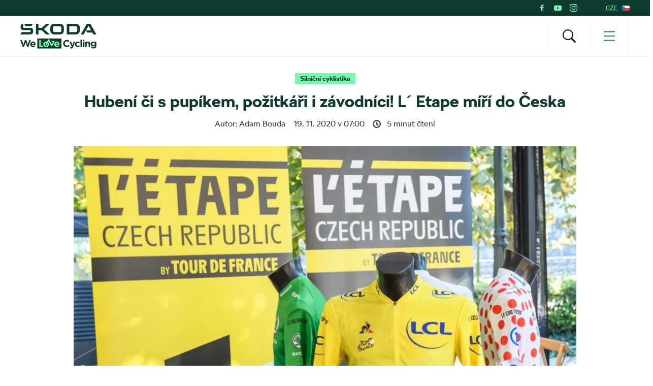

--- FILE ---
content_type: text/html; charset=UTF-8
request_url: https://www.welovecycling.com/cs/2020/11/19/hubeni-ci-s-pupikem-pozitkari-i-zavodnici-l-etape-miri-do-ceska/
body_size: 28035
content:
<!doctype html>
<html lang="cs">
    <head>
    <meta charset="utf-8">
    <meta http-equiv="x-ua-compatible" content="ie=edge">
    <meta name="viewport" content="width=device-width, initial-scale=1">
        <link rel="apple-touch-icon" href="https://www.welovecycling.com/app/themes/skoda-wlc-theme/favicons/apple-touch-icon-57x57.png?v=1" sizes="57x57">
    <link rel="apple-touch-icon" href="https://www.welovecycling.com/app/themes/skoda-wlc-theme/favicons/apple-touch-icon-60x60.png?v=1" sizes="60x60">
    <link rel="apple-touch-icon" href="https://www.welovecycling.com/app/themes/skoda-wlc-theme/favicons/apple-touch-icon-72x72.png?v=1" sizes="72x72">
    <link rel="apple-touch-icon" href="https://www.welovecycling.com/app/themes/skoda-wlc-theme/favicons/apple-touch-icon-76x76.png?v=1" sizes="76x76">
    <link rel="apple-touch-icon" href="https://www.welovecycling.com/app/themes/skoda-wlc-theme/favicons/apple-touch-icon-114x114.png?v=1" sizes="114x114">
    <link rel="apple-touch-icon" href="https://www.welovecycling.com/app/themes/skoda-wlc-theme/favicons/apple-touch-icon-144x144.png?v=1" sizes="144x144">
    <link rel="apple-touch-icon" href="https://www.welovecycling.com/app/themes/skoda-wlc-theme/favicons/apple-touch-icon-180x180.png?v=1" sizes="180x180">
    <link rel="icon" type="image/png" href="https://www.welovecycling.com/app/themes/skoda-wlc-theme/favicons/favicon-16x16.png?v=1" sizes="16x16">
    <link rel="icon" type="image/png" href="https://www.welovecycling.com/app/themes/skoda-wlc-theme/favicons/favicon-32x32.png?v=1" sizes="32x32">
    <link rel="icon" type="image/png" href="https://www.welovecycling.com/app/themes/skoda-wlc-theme/favicons/favicon-194x194.png?v=1" sizes="194x194">
    <link rel="manifest" href="https://www.welovecycling.com/app/themes/skoda-wlc-theme/favicons/manifest.json?v=1">
    <link rel="mask-icon" href="https://www.welovecycling.com/app/themes/skoda-wlc-theme/favicons/safari-pinned-tab.svg?v=1">
    <link rel="shortcut icon" href="https://www.welovecycling.com/app/themes/skoda-wlc-theme/favicons/favicon.ico?v=1">
    <meta name="apple-mobile-web-app-title" content="Škoda We Love Cycling">
    <meta name="application-name" content="Škoda We Love Cycling">
    <meta name="msapplication-TileColor" content="#ffffff">
    <meta name="msapplication-TileImage" content="https://www.welovecycling.com/app/themes/skoda-wlc-theme/favicons/mstile-144x144.png?v=1">
    <meta name="msapplication-config" content="https://www.welovecycling.com/app/themes/skoda-wlc-theme/favicons/browserconfig.xml?v=1">
    <meta name="theme-color" content="#ffffff">
    <meta name='robots' content='index, follow, max-snippet:-1, max-image-preview:large, max-video-preview:-1' />
	<style>img:is([sizes="auto" i], [sizes^="auto," i]) { contain-intrinsic-size: 3000px 1500px }</style>
	    <script>(function(w,d,s,l,i){w[l]=w[l]||[];w[l].push({'gtm.start':new Date().getTime(),event:'gtm.js'});var f=d.getElementsByTagName(s)[0],j=d.createElement(s),dl=l!='dataLayer'?'&l='+l:'';j.async=true;j.src='https://www.googletagmanager.com/gtm.js?id='+i+dl;f.parentNode.insertBefore(j,f);})(window,document,'script','dataLayer','GTM-NM5X2RX');</script><meta name='legal-entity-id' content='260' />
<script async defer type='text/javascript' src='https://cross.skoda-auto.com/sdrive/endpoint.js?v=3'></script>
        <script type="application/ld+json">
            {"@context":"http:\/\/www.schema.org","@type":"Article","name":"Huben\u00ed \u010di s\u00a0pup\u00edkem, po\u017eitk\u00e1\u0159i i z\u00e1vodn\u00edci! L\u00b4   Etape m\u00ed\u0159\u00ed do \u010ceska","url":"https:\/\/www.welovecycling.com\/cs\/2020\/11\/19\/hubeni-ci-s-pupikem-pozitkari-i-zavodnici-l-etape-miri-do-ceska\/","mainEntityOfPage":"https:\/\/www.welovecycling.com\/cs\/2020\/11\/19\/hubeni-ci-s-pupikem-pozitkari-i-zavodnici-l-etape-miri-do-ceska\/","author":{"@type":"Person","name":"Adam Bouda"},"headline":"Huben\u00ed \u010di s\u00a0pup\u00edkem, po\u017eitk\u00e1\u0159i i z\u00e1vodn\u00edci! L\u00b4   Etape m\u00ed\u0159\u00ed do \u010ceska","datePublished":"2020-11-19T09:00:08+02:00","image":["https:\/\/d2p6e6u75xmxt8.cloudfront.net\/13\/2020\/08\/LEtape-Czech-Republic_035-150x150.webp","https:\/\/d2p6e6u75xmxt8.cloudfront.net\/13\/2020\/08\/LEtape-Czech-Republic_035-300x200.webp","https:\/\/d2p6e6u75xmxt8.cloudfront.net\/13\/2020\/08\/LEtape-Czech-Republic_035-768x512.webp","https:\/\/d2p6e6u75xmxt8.cloudfront.net\/13\/2020\/08\/LEtape-Czech-Republic_035-1024x683.webp","https:\/\/d2p6e6u75xmxt8.cloudfront.net\/13\/2020\/08\/LEtape-Czech-Republic_035-1536x1024.webp","https:\/\/d2p6e6u75xmxt8.cloudfront.net\/13\/2020\/08\/LEtape-Czech-Republic_035.webp","https:\/\/d2p6e6u75xmxt8.cloudfront.net\/13\/2020\/08\/LEtape-Czech-Republic_035-1920x1280.webp","https:\/\/d2p6e6u75xmxt8.cloudfront.net\/13\/2020\/08\/LEtape-Czech-Republic_035.webp","https:\/\/d2p6e6u75xmxt8.cloudfront.net\/13\/2020\/08\/LEtape-Czech-Republic_035-272x182.webp"],"articleSection":["Silni\u010dn\u00ed cyklistika"],"dateModified":"2020-11-20T15:00:23+02:00","publisher":{"@type":"Organization","name":"\u0160koda We Love Cycling","logo":{"@type":"ImageObject","url":"https:\/\/d2p6e6u75xmxt8.cloudfront.net\/assets\/26.1.2\/skoda-wlc-theme\/dist\/images\/site-logo.png"}},"articleBody":"Kdo z v\u00e1s m\u016f\u017ee \u0159\u00edct, \u017ee nikdy nesnil o tom vklouznout do pelotonu Tour de France? Nebo si aspo\u0148 jako z\u00e1vodn\u00edci bojuj\u00edc\u00ed o \u017elut\u00fd dres projet na kole ta nej\u00fachvatn\u011bj\u0161\u00ed m\u00edsta na zav\u0159en\u00fdch silnic\u00edch? Zkr\u00e1tka aspo\u0148 na jeden den za\u017e\u00edt atmosf\u00e9ru Tour de France, nejslavn\u011bj\u0161\u00edho z\u00e1vodu planety.\nSkoro t\u0159i dek\u00e1dy m\u016f\u017ee i amat\u00e9rsk\u00fd cyklista ochutn\u00e1vat bolest i kr\u00e1su nejv\u011bt\u0161\u00edho z\u00e1vodu sv\u011bta na trase vybran\u00e9 horsk\u00e9 etapy v r\u00e1mci akce L&#8217;Etape du Tour. A p\u0159\u00ed\u0161t\u00ed rok ten z\u00e1\u017eitek budou exportovat i do \u010ceska, kter\u00e9 bude hostit L\u2019Etape Czech Republic by Tour de France.\nSv\u00e1tek amat\u00e9r\u016f l\u00e1kaj\u00edc\u00ed i profesion\u00e1ly\nOd sv\u00e9ho zrodu jde sice z podstaty o sv\u00e1tek amat\u00e9r\u016f, p\u0159esto l\u00e1k\u00e1 b\u00fdval\u00e9 i budouc\u00ed prof\u00edky. Na startu se tak jednou objev\u00ed Raymond Poulidor, ten v\u011b\u010dn\u011b druh\u00fd mu\u017e Tour de France.\nJindy doraz\u00ed Miguel Indurain, kter\u00fd naopak \u017elut\u00fd dres v Pa\u0159\u00ed\u017ei obl\u00e9kne jako prvn\u00ed p\u011btkr\u00e1t za sebou.\nMartina S\u00e1bl\u00edkov\u00e1 a Zden\u011bk \u0160tybar jsou ambasadory projektu L\u2019Etape Czech Republic by Tour de France.\nA v roce 2007 je tu i Greg LeMond, americk\u00fd Yankee, kter\u00e9ho k \u00fa\u010dasti startu motivuje jeho syn startuj\u00edc\u00ed v L&#8217;Etape u\u017e rok d\u0159\u00edve. \u201eByl to nejv\u011bt\u0161\u00ed z\u00e1\u017eitek v \u017eivot\u011b,\u201c hl\u00e1sal prvn\u00ed Ameri\u010dan, kter\u00fd dok\u00e1zal vyhr\u00e1t Tour a pak v\u00edt\u011bzstv\u00ed je\u0161t\u011b dvakr\u00e1t zopakovat. Mezi tis\u00edcovkami hobby jezdc\u016f sice dokon\u010dil a\u017e na 650. pozici. \u201eAle jsem r\u00e1d, \u017ee jsem v\u016fbec dokon\u010dil,\u201c p\u0159iznal z\u00e1vodn\u00edk, jemu\u017e po skon\u010den\u00ed kari\u00e9ry v roce 1994 taky narostlo b\u0159\u00ed\u0161ko.\nNejv\u011bt\u0161\u00ed srocen\u00ed cyklist\u016f na sv\u011bt\u011b\nHuben\u00ed \u010di s pup\u00edkem, mlad\u00ed i sta\u0159\u00ed, z\u00e1vodn\u00edci nebo po\u017eitk\u00e1\u0159i, ti se v etap\u011b Tour st\u0159et\u00e1vaj\u00ed u\u017e bezm\u00e1la t\u0159i dek\u00e1dy. S ideou p\u0159in\u00e9st z\u00e1\u017eitek slavn\u00e9ho z\u00e1vodu mezi amat\u00e9ry doraz\u00ed za organiz\u00e1tory Tour Claude Droussent, \u0161\u00e9fredaktor cyklistick\u00e9ho \u010dasopisu V\u00e9lo Magazine. Chce umo\u017enit komunit\u011b cyklist\u016f z\u00e1vodit na stejn\u00e9 trati a za stejn\u00fdch podm\u00ednek jako profesion\u00e1lov\u00e9.\n\n        \n        Silni\u010dn\u00ed cyklistika\n    \n    \n        \n            L\u00b4Etape! \u0160\u00edlenstv\u00ed Tour de France m\u00ed\u0159\u00ed do \u010ceska\n        \n    \n    \n\nASO je n\u00e1padem nad\u0161en\u00e9, v\u017edy\u0165 to m\u016f\u017ee b\u00fdt zp\u016fsob, jak si je\u0161t\u011b v\u00edc upevnit vztah s fanou\u0161ky sv\u00fdch z\u00e1vod\u016f, a dovol\u00ed jim vyrazit do horsk\u00e9, \u010dasto kr\u00e1lovsk\u00e9 etapy Tour zpravidla o jej\u00edm voln\u00e9m dnu. Tak se v roce 1993 a b\u011bhem pouh\u00fdch t\u0159\u00ed m\u011bs\u00edc\u016f upe\u010de to, co dnes l\u00e1k\u00e1 16 tis\u00edc \u00fa\u010dastn\u00edk\u016f a jde tak o nejv\u011bt\u0161\u00ed srocen\u00ed cyklist\u016f na sv\u011bt\u011b.\nPrvn\u00ed ro\u010dn\u00edk po\u0161lou do Pyrenej\u00ed na trase mezi Tarbes a Pau po stop\u00e1ch tehdej\u0161\u00ed 17. etapy. Tu opravdovou z\u00edsk\u00e1 Claudio Chiappucci p\u0159ezd\u00edvan\u00fd \u010e\u00e1bel, mezi 1700 pion\u00fdry L&#8217;Etape du Tour je v\u00edt\u011bzn\u00fd Christophe Rinero, kter\u00fd p\u011bt let pot\u00e9 skon\u010d\u00ed \u010dtvrt\u00fd ve \u201evelk\u00e9\u201c Tour de France a jako jej\u00ed nejlep\u0161\u00ed vrcha\u0159.\nAlain Prost objev\u00ed p\u0159i L\u00b4\u00a0 Etape novou v\u00e1\u0161e\u0148\nZa jeho z\u00e1dy do kopc\u016f sup\u00ed je\u0161t\u011b jeden zaj\u00edmav\u00fd chlap\u00edk. Tou dobou u\u017e je Alain Prost trojn\u00e1sobn\u00fdm mistrem sv\u011bta, ale v roce 1992 si od formule 1 d\u00e1v\u00e1 ro\u010dn\u00ed pauzu. P\u0159esto nep\u0159est\u00e1v\u00e1 tvrd\u011b tr\u00e9novat, a proto\u017ee ho pobol\u00edv\u00e1 koleno, na radu fyzioterapeuta se d\u00e1 na kolo. L&#8217;Etape du Tour se stane jeho novou metou, ani\u017e Prost tu\u0161\u00ed, co p\u0159esn\u011b to je.\n\u201eMo\u017en\u00e1 jsem t\u00edm i trochu riskoval, proto\u017ee v roce 1993 jsem se vracel do \u0161ampion\u00e1tu, kter\u00e9mu jsem vl\u00e1dl. Obzvl\u00e1\u0161\u0165 si pamatuju sjezd Col d&#8217;Aubisque v de\u0161ti a jak tam kluk p\u0159ede mnou klouzal po zadku jako na san\u00edch. Tehdy se kolo stalo mou novou v\u00e1\u0161n\u00ed, je to poh\u00e1dkov\u00fd sport. Kolo je styl \u017eivota,\u201c \u0159\u00edkal pilot, kter\u00fd se ten stejn\u00fd rok stal po\u010dtvrt\u00e9 a naposledy mistrem sv\u011bta F1.\nStart francouzsk\u00e9 verze L\u00b4Etape v roce 2018. V roce 2021 dostanou p\u0159\u00edle\u017eitost ochutnat atmosf\u00e9ru Tour de France i cyklist\u00e9 v \u010cesku.\nRok 1995 je potvrzen\u00edm smysluplnosti t\u00e9to my\u0161lenky, to se ke startu hl\u00e1s\u00ed 6 tis\u00edcovek cyklist\u016f, kte\u0159\u00ed v Alp\u00e1ch vyraz\u00ed na mytick\u00fd L&#8217;Alpe d&#8217;Huez a jeho 21 serpentin. V\u00edt\u011bzstv\u00ed se stane ko\u0159ist\u00ed Thierryho Bourguignona, tehdy nezam\u011bstnan\u00e9ho prof\u00edka, proto\u017ee jeho t\u00fdm Le Groupement v p\u016fli sezony zbankrotuje. Tento ro\u010dn\u00edk poznamen\u00e1 taky drama mlad\u00e9ho z\u00e1vodn\u00edka Sylvaina Chaigneaua, kter\u00fd zahyne ve sjezdu z Col de la Croix-de-Fer. Na jeho po\u010dest vznikne trofej ud\u011blovan\u00e1 nejlep\u0161\u00edmu jezdci do 23 let.\nKolumbie, Mexiko, Austr\u00e1lie a premi\u00e9rov\u011b \u010cesko\nRok 2011 je zase \u010d\u00edmsi speci\u00e1ln\u00ed: ASO organizuje dv\u011b \u201eetapy\u201c \u2013 prvn\u00ed s c\u00edlem na Alpe d&#8217;Huez dlouhou 109 km, co\u017e je nejkrat\u0161\u00ed distance v d\u011bjin\u00e1ch a stejn\u00e1, jakou slupli prof\u00edci v 19. etap\u011b z\u00e1vodu; druh\u00e1 startuje t\u00fdden pot\u00e9 a je naopak nejdel\u0161\u00ed v historii, m\u011b\u0159\u00ed 208 km z Issoire do Saint Flour v Centr\u00e1ln\u00edm masivu.\n\n        \n        Na kole v zim\u011b\n    \n    \n        \n            Deset tip\u016f, jak p\u0159ipravit kolo na zimu\n        \n    \n    \n\nOd za\u010d\u00e1tku nov\u00e9ho tis\u00edcilet\u00ed musej\u00ed po\u0159adatel\u00e9 z d\u016fvodu bezpe\u010dnosti z\u00e1jemce odm\u00edtat. Leto\u0161n\u00ed, ze zn\u00e1m\u00fdch d\u016fvod\u016f zru\u0161en\u00fd 29. ro\u010dn\u00edk L\u00b4Etape by Tour de France se vyprodal za 86 minut. V posledn\u00edm po\u0159\u00e1dan\u00e9m ro\u010dn\u00edku 2019 startovalo 7 procent \u017een a 31 procent cizinc\u016f, p\u0159i\u010dem\u017e c\u00edl vid\u011blo 10234 \u00fa\u010dastn\u00edk\u016f.\nJi\u0159\u00ed Je\u017eek a Andy Schleck, aneb \u0161estin\u00e1sobn\u00fd paralympijsk\u00fd \u0161ampion a v\u00edt\u011bz Tour de France 2010 se potkali p\u0159i francouzsk\u00e9 verzi L\u00b4Etape. Foto: instagram A. Schlecka\nVe Francii u\u017e se chyst\u00e1 30. ro\u010dn\u00edk nejmasov\u011bj\u0161\u00ed cyklistick\u00e9 akce planety. A proto\u017ee zna\u010dka Tour de France t\u00e1hne, mezin\u00e1rodn\u00ed verze L\u00b4Etape se po\u0159\u00e1daj\u00ed ka\u017ed\u00fd rok na mnoha m\u00edstech sv\u011bta: v Austr\u00e1lii, Kolumbii, Ji\u017en\u00ed Koreji nebo Mexiku. A p\u0159\u00ed\u0161t\u00ed rok 5. \u010dervna taky v \u010cesku.\nFestival cyklistiky pro mal\u00e9 i velk\u00e9 fanou\u0161ky Star\u00e9 d\u00e1my, kter\u00fd na l\u00e9to p\u0159\u00ed\u0161t\u00edho roku p\u0159ipravuje agentura Petr \u010cech Sport, garantuje atmosf\u00e9ru Tour de France na \u00fazem\u00ed republiky. \u00a0Gener\u00e1ln\u00edm partnerem L\u00b4Etape Czech Republic by Tour de France je nov\u011b i spole\u010dnost \u0160koda Auto. Mladoboleslavsk\u00e1 automobilka je u\u017e sedmn\u00e1ct let ofici\u00e1ln\u00edm partnerem a dodavatelem voz\u016f pro Tour de France."}        </script>
        <link rel="alternate" href="https://welovecycling.skoda.be/fr" hreflang="be-fr" />
    <link rel="alternate" href="https://welovecycling.skoda.be/nl" hreflang="be-nl" />
    
	<!-- This site is optimized with the Yoast SEO Premium plugin v25.3 (Yoast SEO v25.9) - https://yoast.com/wordpress/plugins/seo/ -->
	<title>Hubení či s pupíkem, požitkáři i závodníci! L´  Etape míří do Česka | Škoda We Love Cycling - Česká republika</title>
	<meta name="description" content="Kdo může říct, že nikdy nesnil o tom vklouznout do pelotonu Tour de France? V roce 2021 dostanou příležitost cyklisté v Česku při L´ Etape." />
	<link rel="canonical" href="https://www.welovecycling.com/cs/2020/11/19/hubeni-ci-s-pupikem-pozitkari-i-zavodnici-l-etape-miri-do-ceska/" />
	<meta property="og:locale" content="cs_CZ" />
	<meta property="og:type" content="article" />
	<meta property="og:title" content="Hubení či s pupíkem, požitkáři i závodníci! L´  Etape míří do Česka" />
	<meta property="og:description" content="Kdo může říct, že nikdy nesnil o tom vklouznout do pelotonu Tour de France? V roce 2021 dostanou příležitost cyklisté v Česku při L´ Etape." />
	<meta property="og:url" content="https://www.welovecycling.com/cs/2020/11/19/hubeni-ci-s-pupikem-pozitkari-i-zavodnici-l-etape-miri-do-ceska/" />
	<meta property="og:site_name" content="Škoda We Love Cycling - Česká republika" />
	<meta property="article:published_time" content="2020-11-19T07:00:08+00:00" />
	<meta property="article:modified_time" content="2020-11-20T13:00:23+00:00" />
	<meta property="og:image" content="https://d2p6e6u75xmxt8.cloudfront.net/13/2020/08/LEtape-Czech-Republic_035.webp" />
	<meta property="og:image:width" content="2004" />
	<meta property="og:image:height" content="1336" />
	<meta property="og:image:type" content="image/webp" />
	<meta name="twitter:card" content="summary_large_image" />
	<meta name="twitter:label1" content="Written by" />
	<meta name="twitter:data1" content="Adam Bouda" />
	<meta name="twitter:label2" content="Est. reading time" />
	<meta name="twitter:data2" content="5" />
	<script type="application/ld+json" class="yoast-schema-graph">{"@context":"https://schema.org","@graph":[{"@type":"WebPage","@id":"https://www.welovecycling.com/cs/2020/11/19/hubeni-ci-s-pupikem-pozitkari-i-zavodnici-l-etape-miri-do-ceska/","url":"https://www.welovecycling.com/cs/2020/11/19/hubeni-ci-s-pupikem-pozitkari-i-zavodnici-l-etape-miri-do-ceska/","name":"Hubení či s pupíkem, požitkáři i závodníci! L´ Etape míří do Česka | Škoda We Love Cycling - Česká republika","isPartOf":{"@id":"https://www.welovecycling.com/cs/#website"},"primaryImageOfPage":{"@id":"https://www.welovecycling.com/cs/2020/11/19/hubeni-ci-s-pupikem-pozitkari-i-zavodnici-l-etape-miri-do-ceska/#primaryimage"},"image":{"@id":"https://www.welovecycling.com/cs/2020/11/19/hubeni-ci-s-pupikem-pozitkari-i-zavodnici-l-etape-miri-do-ceska/#primaryimage"},"thumbnailUrl":"https://d2p6e6u75xmxt8.cloudfront.net/13/2020/08/LEtape-Czech-Republic_035.webp","datePublished":"2020-11-19T07:00:08+00:00","dateModified":"2020-11-20T13:00:23+00:00","author":{"@id":""},"description":"Kdo může říct, že nikdy nesnil o tom vklouznout do pelotonu Tour de France? V roce 2021 dostanou příležitost cyklisté v Česku při L´ Etape.","inLanguage":"cs","potentialAction":[{"@type":"ReadAction","target":["https://www.welovecycling.com/cs/2020/11/19/hubeni-ci-s-pupikem-pozitkari-i-zavodnici-l-etape-miri-do-ceska/"]}]},{"@type":"ImageObject","inLanguage":"cs","@id":"https://www.welovecycling.com/cs/2020/11/19/hubeni-ci-s-pupikem-pozitkari-i-zavodnici-l-etape-miri-do-ceska/#primaryimage","url":"https://d2p6e6u75xmxt8.cloudfront.net/13/2020/08/LEtape-Czech-Republic_035.webp","contentUrl":"https://d2p6e6u75xmxt8.cloudfront.net/13/2020/08/LEtape-Czech-Republic_035.webp","width":2004,"height":1336,"caption":"L’Etape Czech Republic by Tour de France a dresy připravené pro vítěze jednotlivých soutěží."},{"@type":"WebSite","@id":"https://www.welovecycling.com/cs/#website","url":"https://www.welovecycling.com/cs/","name":"Škoda We Love Cycling - Česká republika","description":"WeLoveCycling.cz je online magazín, který vám pravidelně přináší rady a tipy, zajímavé články, videa a jedinečné reportáže ze světa cyklistiky.","potentialAction":[{"@type":"SearchAction","target":{"@type":"EntryPoint","urlTemplate":"https://www.welovecycling.com/cs/?s={search_term_string}"},"query-input":{"@type":"PropertyValueSpecification","valueRequired":true,"valueName":"search_term_string"}}],"inLanguage":"cs"},{"@type":"Person","@id":"","url":"https://www.welovecycling.com/cs/author/"}]}</script>
	<!-- / Yoast SEO Premium plugin. -->


<link rel='dns-prefetch' href='//d2p6e6u75xmxt8.cloudfront.net' />
<link rel='dns-prefetch' href='//www.google.com' />
<link rel='stylesheet' id='ys/main-css' href='https://d2p6e6u75xmxt8.cloudfront.net/assets/26.1.2/skoda-wlc-theme/dist/styles/main.css' type='text/css' media='all' />
<link rel='stylesheet' id='lite-css-css' href='https://d2p6e6u75xmxt8.cloudfront.net/assets/26.1.2/skoda-wlc-theme/dist/styles/lite.css?ver=6.8.3' type='text/css' media='all' />
<link rel='stylesheet' id='elasticpress-related-posts-block-css' href='https://www.welovecycling.com/app/mu-plugins/elasticpress/dist/css/related-posts-block-styles.min.css?ver=3.6.6' type='text/css' media='all' />
<link rel='stylesheet' id='avenga-wpforms-styles-css' href='https://www.welovecycling.com/app/mu-plugins/avenga-wpforms-styles/style.css?ver=0.0.2' type='text/css' media='all' />
<link rel='stylesheet' id='ys-youtube-nocookie-css' href='https://www.welovecycling.com/app/mu-plugins/ys-youtube-nocookie/youtube-nocookie.css?ver=0.1.1' type='text/css' media='all' />
<link rel='stylesheet' id='ys/fonts-css' href='https://d2p6e6u75xmxt8.cloudfront.net/assets/26.1.2/skoda-wlc-theme/dist/styles/fonts.css' type='text/css' media='all' />
<link rel='stylesheet' id='ys_wp_plugin_skoda_banner_assets_publicassets_public_css-css' href='https://www.welovecycling.com/app/mu-plugins/skoda-banner/assets/dist/2193f05e2683baa4f517.css?ver=6.8.3' type='text/css' media='all' />
<script type="text/javascript" id="ys_wp_plugin_skoda_analytics_assets_publicassets_js-js-extra">
/* <![CDATA[ */
var ys_wp_plugin_skoda_analytics_assets_publicassets_js = {"debug":"","page":{"name":"Huben\u00ed \u010di s\u00a0pup\u00edkem, po\u017eitk\u00e1\u0159i i z\u00e1vodn\u00edci! L\u00b4  Etape m\u00ed\u0159\u00ed do \u010ceska | \u0160koda We Love Cycling - \u010cesk\u00e1 republika","language":"cs-cz","type":"Article","labels":{"categories":["Silni\u010dn\u00ed cyklistika"],"global":["Cycling"]}},"importerBid":"260"};
/* ]]> */
</script>
<script defer async type="text/javascript" src="https://www.welovecycling.com/app/mu-plugins/skoda-analytics/assets/dist/cb3c6d0b10cdd78e6b91.js?ver=6.8.3" id="ys_wp_plugin_skoda_analytics_assets_publicassets_js-js"></script>
<script defer async type="text/javascript" src="https://d2p6e6u75xmxt8.cloudfront.net/assets/26.1.2/skoda-wlc-theme/dist/scripts/init.js?ver=6.8.3" id="init-js-js"></script>
<script type="text/javascript" id="ys-wp-data-store-js-extra">
/* <![CDATA[ */
var dataStore = {"storageCookieName":"b3740f9bcbfc72e2347042b58109669f"};
/* ]]> */
</script>
<script type="text/javascript" src="https://www.welovecycling.com/app/mu-plugins/data-store/js/dist/226370971fc7b079d011.js?ver=6.8.3" id="ys-wp-data-store-js"></script>
<script defer async type="text/javascript" src="https://www.google.com/recaptcha/api.js?onload=recaptchaLoaded&amp;render=explicit&amp;ver=6.8.3" id="google-recaptcha-js"></script>
<link rel="https://api.w.org/" href="https://www.welovecycling.com/cs/wp-json/" /><link rel="alternate" title="JSON" type="application/json" href="https://www.welovecycling.com/cs/wp-json/wp/v2/posts/10706" /><link rel="alternate" title="oEmbed (JSON)" type="application/json+oembed" href="https://www.welovecycling.com/cs/wp-json/oembed/1.0/embed?url=https%3A%2F%2Fwww.welovecycling.com%2Fcs%2F2020%2F11%2F19%2Fhubeni-ci-s-pupikem-pozitkari-i-zavodnici-l-etape-miri-do-ceska%2F" />
<link rel="alternate" title="oEmbed (XML)" type="text/xml+oembed" href="https://www.welovecycling.com/cs/wp-json/oembed/1.0/embed?url=https%3A%2F%2Fwww.welovecycling.com%2Fcs%2F2020%2F11%2F19%2Fhubeni-ci-s-pupikem-pozitkari-i-zavodnici-l-etape-miri-do-ceska%2F&#038;format=xml" />
    <meta property="og:image" content="https://d2p6e6u75xmxt8.cloudfront.net/13/2020/08/LEtape-Czech-Republic_035.webp">
    <meta property="og:image:width" content="2004">
    <meta property="og:image:height" content="1336">
    <style id="skoda-banners-inline">.banner-min-height{min-height:0px}@media(min-width:768px){.banner-min-height{min-height:0px}}@media(min-width:1024px){.banner-min-height{min-height:0px}}.sidebar .banner-min-height{min-height:0px}@media(min-width:768px){.sidebar .banner-min-height{min-height:0px}}@media(min-width:1024px){.sidebar .banner-min-height{min-height:0px}}</style><style id="wpforms-css-vars-root">
				:root {
					--wpforms-field-border-radius: 3px;
--wpforms-field-border-style: solid;
--wpforms-field-border-size: 1px;
--wpforms-field-background-color: #ffffff;
--wpforms-field-border-color: rgba( 0, 0, 0, 0.25 );
--wpforms-field-border-color-spare: rgba( 0, 0, 0, 0.25 );
--wpforms-field-text-color: rgba( 0, 0, 0, 0.7 );
--wpforms-field-menu-color: #ffffff;
--wpforms-label-color: rgba( 0, 0, 0, 0.85 );
--wpforms-label-sublabel-color: rgba( 0, 0, 0, 0.55 );
--wpforms-label-error-color: #d63637;
--wpforms-button-border-radius: 3px;
--wpforms-button-border-style: none;
--wpforms-button-border-size: 1px;
--wpforms-button-background-color: #066aab;
--wpforms-button-border-color: #066aab;
--wpforms-button-text-color: #ffffff;
--wpforms-page-break-color: #066aab;
--wpforms-background-image: none;
--wpforms-background-position: center center;
--wpforms-background-repeat: no-repeat;
--wpforms-background-size: cover;
--wpforms-background-width: 100px;
--wpforms-background-height: 100px;
--wpforms-background-color: rgba( 0, 0, 0, 0 );
--wpforms-background-url: none;
--wpforms-container-padding: 0px;
--wpforms-container-border-style: none;
--wpforms-container-border-width: 1px;
--wpforms-container-border-color: #000000;
--wpforms-container-border-radius: 3px;
--wpforms-field-size-input-height: 43px;
--wpforms-field-size-input-spacing: 15px;
--wpforms-field-size-font-size: 16px;
--wpforms-field-size-line-height: 19px;
--wpforms-field-size-padding-h: 14px;
--wpforms-field-size-checkbox-size: 16px;
--wpforms-field-size-sublabel-spacing: 5px;
--wpforms-field-size-icon-size: 1;
--wpforms-label-size-font-size: 16px;
--wpforms-label-size-line-height: 19px;
--wpforms-label-size-sublabel-font-size: 14px;
--wpforms-label-size-sublabel-line-height: 17px;
--wpforms-button-size-font-size: 17px;
--wpforms-button-size-height: 41px;
--wpforms-button-size-padding-h: 15px;
--wpforms-button-size-margin-top: 10px;
--wpforms-container-shadow-size-box-shadow: none;

				}
			</style></head>
    <body class="wp-singular post-template-default single single-post postid-10706 single-format-standard wp-theme-skoda-wlc-theme site-cs hubeni-ci-s-pupikem-pozitkari-i-zavodnici-l-etape-miri-do-ceska sidebar-shown" data-culture="cs-cz">
        <noscript><iframe src="https://www.googletagmanager.com/ns.html?id=GTM-NM5X2RX" height="0" width="0" style="display:none;visibility:hidden"></iframe></noscript>    <script>!function(e){var t=e.getElementsByTagName("script"),n=t[t.length-1],s=new XMLHttpRequest;s.onload=function(){var t=e.createElement("div");t.innerHTML=this.responseText,t.style.height="0",t.style.width="0",t.style.absolute="absolute",t.style.visibility="hidden",n.parentNode.insertBefore(t,n)},s.open("GET","https://d2p6e6u75xmxt8.cloudfront.net/assets/26.1.2/skoda-wlc-theme/dist/images/icons/svgstore.svg",!0),s.send()}(document);</script>
        <header class="header">
        <div class="toolbar">
            <div class="container">
                <div class="toolbar__panel">
                    <div class="toolbar__content">
                        <ul class="toolbar__items">
                                                                                        <li class="toolbar__socials">
                                    <ul class="toolbar__socials-items">
                                        <li><a href="https://www.facebook.com/welovecycling.cz/" target="_blank"><i class="icon icon-facebook"></i></a></li><li><a href="https://www.youtube.com/channel/UCYlNU_TDYjSiCFOvRXL6atw" target="_blank"><i class="icon icon-youtube"></i></a></li><li><a href="https://instagram.com/WeLoveCycling.cz" target="_blank"><i class="icon icon-instagram"></i></a></li>                                    </ul>
                                </li>
                                                        <li class="js-toolbar__country">
                                <span class="js-toolbar__country__label">CZE</span><svg class="js-toolbar__country__flag toolbar__flag font-icon"><use href="#flag_cze" xlink:href="#flag_cze"></use></svg>                            </li>
                        </ul>

                        <div class="toolbar__dropdowns">
                                                        <div class="toolbar__country">
                                <div class="toolbar__country-left"></div>
                                <div class="toolbar__country-wrapper">
                                    <ul>
                                                                                    <li>
                                                <a href="/wide/" title="Škoda We Love Cycling">
                                                    <div class='toolbar__country-name'>Global</div>
                                                    <svg class="toolbar__flag font-icon"><use href="#globe" xlink:href="#globe"></use></svg>                                                </a>
                                            </li>
                                                                                        <li>
                                                <a href="https://welovecycling.skoda.be" title="Belgium">
                                                    <div class='toolbar__country-name'>Bel</div>
                                                    <svg class="toolbar__flag font-icon"><use href="#flag_bel" xlink:href="#flag_bel"></use></svg>                                                </a>
                                            </li>
                                                                                        <li>
                                                <a href="/dk/" title="Škoda We Love Cycling - Danmark">
                                                    <div class='toolbar__country-name'>DEN</div>
                                                    <svg class="toolbar__flag font-icon"><use href="#flag_den" xlink:href="#flag_den"></use></svg>                                                </a>
                                            </li>
                                                                                        <li>
                                                <a href="/de/" title="Škoda We Love Cycling - Deutschland">
                                                    <div class='toolbar__country-name'>DEU</div>
                                                    <svg class="toolbar__flag font-icon"><use href="#flag_deu" xlink:href="#flag_deu"></use></svg>                                                </a>
                                            </li>
                                                                                        <li>
                                                <a href="/ee/" title="Škoda We Love Cycling - Estonia">
                                                    <div class='toolbar__country-name'>EST</div>
                                                    <svg class="toolbar__flag font-icon"><use href="#flag_est" xlink:href="#flag_est"></use></svg>                                                </a>
                                            </li>
                                                                                        <li>
                                                <a href="/es/" title="Škoda We Love Cycling - Spain">
                                                    <div class='toolbar__country-name'>ESP</div>
                                                    <svg class="toolbar__flag font-icon"><use href="#flag_esp" xlink:href="#flag_esp"></use></svg>                                                </a>
                                            </li>
                                                                                        <li>
                                                <a href="https://skodawelovecycling.fr" title="France">
                                                    <div class='toolbar__country-name'>Fra</div>
                                                    <svg class="toolbar__flag font-icon"><use href="#flag_fra" xlink:href="#flag_fra"></use></svg>                                                </a>
                                            </li>
                                                                                        <li>
                                                <a href="/gr/" title="Škoda We Love Cycling - Greece">
                                                    <div class='toolbar__country-name'>GRC</div>
                                                    <svg class="toolbar__flag font-icon"><use href="#flag_grc" xlink:href="#flag_grc"></use></svg>                                                </a>
                                            </li>
                                                                                        <li>
                                                <a href="/ie/" title="Škoda We Love Cycling - Ireland">
                                                    <div class='toolbar__country-name'>IRE</div>
                                                    <svg class="toolbar__flag font-icon"><use href="#flag_ire" xlink:href="#flag_ire"></use></svg>                                                </a>
                                            </li>
                                                                                        <li>
                                                <a href="/hu/" title="Škoda We Love Cycling - Magyarország">
                                                    <div class='toolbar__country-name'>HUN</div>
                                                    <svg class="toolbar__flag font-icon"><use href="#flag_hun" xlink:href="#flag_hun"></use></svg>                                                </a>
                                            </li>
                                                                                        <li>
                                                <a href="/nl/" title="Škoda - We Love Cycling - Netherland">
                                                    <div class='toolbar__country-name'>NLD</div>
                                                    <svg class="toolbar__flag font-icon"><use href="#flag_nld" xlink:href="#flag_nld"></use></svg>                                                </a>
                                            </li>
                                                                                        <li>
                                                <a href="/no/" title="Škoda We Love Cycling - Norge">
                                                    <div class='toolbar__country-name'>NOR</div>
                                                    <svg class="toolbar__flag font-icon"><use href="#flag_nor" xlink:href="#flag_nor"></use></svg>                                                </a>
                                            </li>
                                                                                        <li>
                                                <a href="/pl/" title="Škoda We Love Cycling - Poland">
                                                    <div class='toolbar__country-name'>POL</div>
                                                    <svg class="toolbar__flag font-icon"><use href="#flag_pol" xlink:href="#flag_pol"></use></svg>                                                </a>
                                            </li>
                                                                                        <li>
                                                <a href="/sk/" title="Škoda We Love Cycling Slovensko">
                                                    <div class='toolbar__country-name'>SVK</div>
                                                    <svg class="toolbar__flag font-icon"><use href="#flag_svk" xlink:href="#flag_svk"></use></svg>                                                </a>
                                            </li>
                                                                                        <li>
                                                <a href="/se/" title="Škoda - We Love Cycling - Sweden">
                                                    <div class='toolbar__country-name'>SWE</div>
                                                    <svg class="toolbar__flag font-icon"><use href="#flag_swe" xlink:href="#flag_swe"></use></svg>                                                </a>
                                            </li>
                                                                                        <li>
                                                <a href="/uk/" title="Škoda We Love Cycling  - United Kingdom">
                                                    <div class='toolbar__country-name'>GBR</div>
                                                    <svg class="toolbar__flag font-icon"><use href="#flag_gbr" xlink:href="#flag_gbr"></use></svg>                                                </a>
                                            </li>
                                                                                </ul>
                                </div>
                            </div>
                        </div>
                    </div>
                </div>
            </div>
        </div>
        <nav class='sa-menu' role='navigation'>
    <div class='sa-menu__scroller'>
        <div class='container sa-menu__navbar-container'>
            <header class='sa-menu__navbar'>
                <a href='https://www.welovecycling.com/cs/' title='Škoda We Love Cycling - Česká republika' class='sa-menu__navbar__item'>
                    <svg class='sa-menu__logo sa-menu_logo-main' xmlns="http://www.w3.org/2000/svg" fill="none" viewBox="0 0 150 49">
                        <path fill="#0E3A2F" d="m0 20.68 2.77-4.38h16.06c.9 0 1.5-.59 1.5-1.49v-2.53H6.53C2.4 12.28.6 10.48.6 6.49V4.77C.6 1.8 2.37 0 5.18 0h.32v6.41c0 .9.6 1.49 1.5 1.49h13.37c3.05 0 4.87 1.8 4.87 4.73v2.26c0 3.87-1.94 5.79-5.94 5.79H0Zm96.4-4.46h12.41c2.06 0 3.36-1.25 3.36-3.2V7.66c0-1.95-1.3-3.2-3.36-3.2H96.4v11.76Zm-5 4.46V0h17.53c5.22 0 8.23 2.97 8.23 7.9v4.88c0 4.93-3 7.9-8.23 7.9H91.41Zm-24.2-4.46h10.48c1.9 0 3.13-1.17 3.13-3V7.46c0-1.84-1.23-3.01-3.13-3.01H67.2c-1.9 0-3.12 1.17-3.12 3v5.75c0 1.84 1.22 3.01 3.12 3.01Zm10.6 4.46H67.08c-5.06 0-7.99-2.9-7.99-7.7V7.7c0-4.8 2.93-7.7 8-7.7H77.8c5.06 0 7.99 2.9 7.99 7.7v5.28c0 4.8-2.93 7.7-7.99 7.7Zm41.45 0L131 0h6.92l11.75 20.68h-5.7l-2.01-3.56h-10.01l-2.7-4.22-4.42 7.78h-5.58Zm10.13-8.02h10.05l-5.03-8.79-5.02 8.8ZM10.4 4.3 7.56 0h17.2L22 4.3H10.4Zm20.37 16.38V0h4.99v8.05h6.6L50.94 0h6.6l-10.9 10.28 11.1 10.4h-7l-8.58-8.17h-6.4v8.17h-4.99ZM17.55 31.83l-2.83 9.12-3.05-9.15H9.1l-3.06 9.15-2.82-9.12H0L4.66 45.4h2.6l3.08-8.8 3.08 8.8h2.61l4.66-13.56h-3.14Zm12.46 8.62c0-2.94-1.6-5.63-5.12-5.63-3.06 0-5.2 2.43-5.2 5.4v.04c0 3.17 2.34 5.36 5.5 5.36 1.9 0 3.31-.74 4.3-1.94l-1.71-1.49a3.46 3.46 0 0 1-2.55 1.06c-1.34 0-2.28-.69-2.57-2.03h7.31c.03-.27.04-.54.04-.77m-7.4-1.06c.24-1.34 1.05-2.21 2.28-2.21 1.24 0 2.04.89 2.22 2.2h-4.5ZM133.92 34.82c-1.51 0-2.4.79-3.08 1.66v-1.47h-2.98V45.4h2.98V39.6c0-1.4.73-2.11 1.86-2.11 1.14 0 1.8.72 1.8 2.11v5.79h2.99v-6.72c0-2.38-1.32-3.85-3.57-3.85m12.76.2v1.35a4.28 4.28 0 0 0-3.39-1.55 4.6 4.6 0 0 0-4.67 4.84v.04a4.58 4.58 0 0 0 4.67 4.83c1.59 0 2.55-.63 3.44-1.68v.5c0 1.86-.97 2.83-3 2.83-1.4 0-2.48-.35-3.56-.95l-1.02 2.2c1.34.7 2.94 1.1 4.65 1.1 2.04 0 3.55-.43 4.53-1.4.88-.87 1.33-2.23 1.33-4.08V35h-2.98Zm.05 4.68c0 1.41-1.12 2.4-2.57 2.4-1.45 0-2.55-.97-2.55-2.4v-.04c0-1.41 1.1-2.4 2.55-2.4 1.45 0 2.57.99 2.57 2.4v.04Zm-33.47 3.38c-1.63 0-2.67-1.27-2.67-2.86v-.04c0-1.53 1.06-2.82 2.55-2.82 1.07 0 1.73.44 2.4 1.14l1.82-1.94a5.19 5.19 0 0 0-4.2-1.74 5.36 5.36 0 0 0-5.51 5.4v.04a5.33 5.33 0 0 0 5.47 5.36c2.1 0 3.28-.8 4.3-1.9l-1.75-1.74c-.72.68-1.41 1.1-2.41 1.1m-8.4-8.07-2.3 7.07-2.39-7.07h-3.15l4.12 10.41c-.26.53-.53.68-1.04.68-.4 0-.89-.17-1.28-.4l-1 2.12c.77.45 1.57.72 2.65.72 1.78 0 2.65-.8 3.45-2.9L107.96 35h-3.1Zm13.66 10.38h2.98V31.26h-2.98v14.13Zm4.67 0h2.98V35h-2.98V45.4ZM91.5 42.87c-2.36 0-3.98-1.94-3.98-4.26v-.04c0-2.32 1.67-4.22 3.98-4.22a5.1 5.1 0 0 1 3.5 1.53l1.93-2.19a7.14 7.14 0 0 0-5.41-2.09 6.94 6.94 0 0 0-7.16 7.01v.04c0 3.89 3 6.97 7.04 6.97 2.65 0 4.22-.93 5.63-2.42l-1.93-1.92c-1.07.97-2.03 1.59-3.6 1.59M81.1 28.68H33.4v19.86H81.1V28.68Z"/>
                        <path fill="#78FAAE" d="M43.64 42.67h-3.37V31.83h-3.03v13.55h8.74l-2.34-2.71ZM66.9 40.24c0 3.18 2.34 5.38 5.5 5.38a5.3 5.3 0 0 0 4.3-1.94l-1.7-1.5a3.47 3.47 0 0 1-2.56 1.07c-1.33 0-2.28-.7-2.57-2.04h7.33c.02-.27.04-.54.04-.77 0-2.95-1.61-5.65-5.13-5.65-3.07 0-5.2 2.44-5.2 5.42v.03Zm5.21-3.08c1.26 0 2.04.9 2.22 2.21h-4.5c.24-1.34 1.04-2.2 2.28-2.2ZM51.07 45.62h.07c3.27 0 5.69-2.39 5.69-5.38v-.03c0-1.69-.78-3.2-2.04-4.18l1.13-2.05 4.76 9.38a1.22 1.22 0 0 0 2.16.02l5.12-9.73h-4.98a1.2 1.2 0 0 0-1.21 1.2c0 .65.54 1.2 1.21 1.2h.99l-2.18 4.14-4.75-9.33a1.22 1.22 0 0 0-2.15-.04l-2.28 4.15a6.39 6.39 0 0 0-1.5-.18c-3.29 0-5.73 2.43-5.73 5.42v.03c0 3 2.42 5.38 5.69 5.38Zm-2.74-5.45c0-1.54 1.02-2.83 2.74-2.83h.23l-1.26 2.3c-.32.58-.1 1.3.49 1.62.59.31 1.32.1 1.64-.48l1.24-2.26c.3.47.47 1.04.47 1.65v.04c0 1.53-1.12 2.87-2.77 2.87s-2.77-1.34-2.77-2.87v-.04Z"/>
                        <path fill="#0E3A2F" d="M126.27 31.25h-3.17v2.64h3.17v-2.64Z"/>
                    </svg>
                </a>
                <div class='sa-menu__navbar__spacer'></div>
                <section class='sa-menu__search'>
                    <form method="get" action="https://www.welovecycling.com/cs/" class='sa-menu__search__form'>
                        <input
                            class='sa-menu__search__input'
                            id='js-suggestions-input'
                            type='text'
                            name='s'
                            value=''
                            placeholder='Hledat (například Trasa, bezpečnost, e-kola)'
                            autocomplete='off'
                            required='required' />
                        <button class='sa-menu__search-activator sa-menu__search__close' type="button" title='Hledat (například Trasa, bezpečnost, e-kola)'><i class="icon icon-close"></i></button>
                        <button class='sa-menu__search__submit' type='submit' title='Hledat (například Trasa, bezpečnost, e-kola)'></button>
                    </form>
                    <div class='sa-menu__search__suggestions' id='suggestions'>
                        <dl id='js-suggestions-articles' class='u-hidden sa-menu__search__suggestions__category sa-menu__search__suggestions__category--hidden'>
                            <dt class='sa-menu__search__suggestions__title'>
                                <svg class="sa-menu__search__suggestions__icon font-icon"><use href="#articles" xlink:href="#articles"></use></svg>                                Články                            </dt>
                            <dd class='sa-menu__search__suggestions__results'></dd>
                        </dl>
                        <dl id='js-suggestions-tags' class='u-hidden sa-menu__search__suggestions__category sa-menu__search__suggestions__category--hidden'>
                            <dt class='sa-menu__search__suggestions__title'>
                                <svg class="sa-menu__search__suggestions__icon font-icon"><use href="#tags" xlink:href="#tags"></use></svg>                                Tagy/Označení
                            </dt>
                            <dd class='sa-menu__search__suggestions__results'></dd>
                        </dl>
                        <dl id='js-suggestions-categories' class='u-hidden sa-menu__search__suggestions__category sa-menu__search__suggestions__category--hidden'>
                            <dt class='sa-menu__search__suggestions__title'>
                                <svg class="sa-menu__search__suggestions__icon font-icon"><use href="#categories" xlink:href="#categories"></use></svg>                                Kategorie                            </dt>
                            <dd class='sa-menu__search__suggestions__results'></dd>
                        </dl>
                    </div>
                </section>
                <button class='sa-menu__navbar__item sa-menu__button sa-menu__search-activator' type='button' title='Hledat (například Trasa, bezpečnost, e-kola)'>
                    <i class="icon icon-search"></i>
                </button>
                <button class='sa-menu__navbar__item sa-menu__button sa-menu__activator' type='button' title='Menu'>
                    <svg
                        class='sa-menu__activator__icon'
                        version='1.1'
                        viewBox='0 0 100 100'
                        xmlns='http://www.w3.org/2000/svg'
                        xmlns:xlink='http://www.w3.org/1999/xlink'
                        xml:space='preserve'
                    >
                        <rect class='top' fill='currentColor' y='5.2' width='100' height='11' />
                        <rect class='middle' fill='currentColor' y='44.5' width='100' height='11'/>
                        <rect class='bottom' fill='currentColor' y='83.8' width='100' height='11'/>
                    </svg>
                </button>
            </header>
        </div>
        <div class='sa-menu__content-container'>
            <div class='sa-menu__content-wrapper'>
                <ul class='sa-menu__content'>
                    <li data-id="31189" class="menu-item menu-item-type-post_type menu-item-object-page sa-menu__item"><a class="menu-item" href="https://www.welovecycling.com/cs/130-anniversary/">Škoda a Cyklistika</a></li><li data-id="1146" data-has-submenu="true" class="menu-item menu-item-type-custom menu-item-object-custom sa-menu__item sa-menu__item--has-children"><span class="menu-item">Cyklovýlety</span><svg class="sa-menu__item__arrow font-icon"><use href="#caret" xlink:href="#caret"></use></svg></li><ul class="sa-menu__submenu" data-parent-id="1146"><li data-id="1467" class="menu-item menu-item-type-taxonomy menu-item-object-category sa-menu__item"><a class="menu-item" href="https://www.welovecycling.com/cs/category/https-www-welovecycling-com-cs-otestovano-jizdou/tipy-na-vylet/">Tipy na výlet</a></li><li data-id="1465" class="menu-item menu-item-type-custom menu-item-object-custom sa-menu__item"><a class="menu-item" href="https://www.welovecycling.com/cs/otestovano-jizdou/?lat=49.490489052260074&lng=15.224188281250006&radius=414.7234754782617&zoom=7">Mapa tras na výlet i na trénink</a></li><li data-id="27054" class="menu-item menu-item-type-taxonomy menu-item-object-category sa-menu__item"><a class="menu-item" href="https://www.welovecycling.com/cs/category/wlc-cz-kavarny/">WLC.cz kavárny</a></li></ul><li data-id="76" data-has-submenu="true" class="menu-item menu-item-type-custom menu-item-object-custom sa-menu__item sa-menu__item--has-children"><span class="menu-item">Témata</span><svg class="sa-menu__item__arrow font-icon"><use href="#caret" xlink:href="#caret"></use></svg></li><ul class="sa-menu__submenu" data-parent-id="76"><li data-id="29692" class="menu-item menu-item-type-post_type menu-item-object-page sa-menu__item"><a class="menu-item" href="https://www.welovecycling.com/cs/tour-de-france-2025/">Tour de France 2025</a></li><li data-id="464" class="menu-item menu-item-type-custom menu-item-object-custom sa-menu__item"><a class="menu-item" href="http://www.welovecycling.com/cs/category/rady-tipy/">Rady & tipy</a></li><li data-id="279" class="menu-item menu-item-type-custom menu-item-object-custom sa-menu__item"><a class="menu-item" href="https://www.welovecycling.com/cs/category/zdravi-a-trenink/">Zdraví & trénink</a></li><li data-id="23938" class="menu-item menu-item-type-taxonomy menu-item-object-category sa-menu__item"><a class="menu-item" href="https://www.welovecycling.com/cs/category/servis/">Servis kola</a></li><li data-id="278" class="menu-item menu-item-type-custom menu-item-object-custom sa-menu__item"><a class="menu-item" href="https://www.welovecycling.com/cs/category/horska-cyklistika/">Horská cyklistika / MTB</a></li><li data-id="275" class="menu-item menu-item-type-custom menu-item-object-custom sa-menu__item"><a class="menu-item" href="https://www.welovecycling.com/cs/category/silnicni-cyklistika/">Silniční cyklistika</a></li><li data-id="276" class="menu-item menu-item-type-custom menu-item-object-custom sa-menu__item"><a class="menu-item" href="https://www.welovecycling.com/cs/category/zeny/">Ženy</a></li><li data-id="4832" class="menu-item menu-item-type-taxonomy menu-item-object-category sa-menu__item"><a class="menu-item" href="https://www.welovecycling.com/cs/category/https-www-welovecycling-com-cs-category-zabava/">Zábava</a></li><li data-id="8918" class="menu-item menu-item-type-post_type menu-item-object-page sa-menu__item"><a class="menu-item" href="https://www.welovecycling.com/cs/category-pumptrack/">Pumptrack</a></li></ul><li data-id="5553" class="menu-item menu-item-type-post_type menu-item-object-page sa-menu__item"><a class="menu-item" href="https://www.welovecycling.com/cs/category-tv/">Videa</a></li><li data-id="20970" class="menu-item menu-item-type-custom menu-item-object-custom sa-menu__item"><a class="menu-item" href="https://eshop.skoda-auto.cz/cyklistika/c/skodaCycling?utm_source=WLC&utm_medium=link&utm_campaign=wlc_2023&utm_id=wlc_2023">E-shop</a></li><li data-id="201" class="menu-item menu-item-type-post_type menu-item-object-page sa-menu__item"><a class="menu-item" href="https://www.welovecycling.com/cs/o-nas/">O nás</a></li>                    <li class='sa-menu__item sa-menu__item--countries sa-menu__item--has-children' data-id='countries' data-has-submenu='true'>
                        <span class='menu-item sa-menu__item__country'>
                            Country                            <svg class="sa-menu__item__country__icon font-icon"><use href="#globe" xlink:href="#globe"></use></svg>                        </span>
                        <svg class="sa-menu__item__arrow font-icon"><use href="#caret" xlink:href="#caret"></use></svg>                    </li>
                    <ul class='sa-menu__submenu' data-parent-id='countries'>
                                                <li class='sa-menu__item'>
                            <a class='menu-item sa-menu__item__country' href='/wide/' title='Škoda We Love Cycling'>
                                <svg class="sa-menu__item__flag font-icon"><use href="#globe" xlink:href="#globe"></use></svg>                                Global                            </a>
                        </li>
                                                <li class='sa-menu__item'>
                            <a class='menu-item sa-menu__item__country' href='https://welovecycling.skoda.be' title='Belgium'>
                                <svg class="sa-menu__item__flag font-icon"><use href="#flag_bel" xlink:href="#flag_bel"></use></svg>                                Belgium                            </a>
                        </li>
                                                <li class='sa-menu__item'>
                            <a class='menu-item sa-menu__item__country' href='/dk/' title='Škoda We Love Cycling - Danmark'>
                                <svg class="sa-menu__item__flag font-icon"><use href="#flag_den" xlink:href="#flag_den"></use></svg>                                Danmark                            </a>
                        </li>
                                                <li class='sa-menu__item'>
                            <a class='menu-item sa-menu__item__country' href='/de/' title='Škoda We Love Cycling - Deutschland'>
                                <svg class="sa-menu__item__flag font-icon"><use href="#flag_deu" xlink:href="#flag_deu"></use></svg>                                Deutschland                            </a>
                        </li>
                                                <li class='sa-menu__item'>
                            <a class='menu-item sa-menu__item__country' href='/ee/' title='Škoda We Love Cycling - Estonia'>
                                <svg class="sa-menu__item__flag font-icon"><use href="#flag_est" xlink:href="#flag_est"></use></svg>                                Eesti                            </a>
                        </li>
                                                <li class='sa-menu__item'>
                            <a class='menu-item sa-menu__item__country' href='/es/' title='Škoda We Love Cycling - Spain'>
                                <svg class="sa-menu__item__flag font-icon"><use href="#flag_esp" xlink:href="#flag_esp"></use></svg>                                España                            </a>
                        </li>
                                                <li class='sa-menu__item'>
                            <a class='menu-item sa-menu__item__country' href='https://skodawelovecycling.fr' title='France'>
                                <svg class="sa-menu__item__flag font-icon"><use href="#flag_fra" xlink:href="#flag_fra"></use></svg>                                France                            </a>
                        </li>
                                                <li class='sa-menu__item'>
                            <a class='menu-item sa-menu__item__country' href='/gr/' title='Škoda We Love Cycling - Greece'>
                                <svg class="sa-menu__item__flag font-icon"><use href="#flag_grc" xlink:href="#flag_grc"></use></svg>                                Greece                            </a>
                        </li>
                                                <li class='sa-menu__item'>
                            <a class='menu-item sa-menu__item__country' href='/ie/' title='Škoda We Love Cycling - Ireland'>
                                <svg class="sa-menu__item__flag font-icon"><use href="#flag_ire" xlink:href="#flag_ire"></use></svg>                                Ireland                            </a>
                        </li>
                                                <li class='sa-menu__item'>
                            <a class='menu-item sa-menu__item__country' href='/hu/' title='Škoda We Love Cycling - Magyarország'>
                                <svg class="sa-menu__item__flag font-icon"><use href="#flag_hun" xlink:href="#flag_hun"></use></svg>                                Magyarország                            </a>
                        </li>
                                                <li class='sa-menu__item'>
                            <a class='menu-item sa-menu__item__country' href='/nl/' title='Škoda - We Love Cycling - Netherland'>
                                <svg class="sa-menu__item__flag font-icon"><use href="#flag_nld" xlink:href="#flag_nld"></use></svg>                                Nederland                            </a>
                        </li>
                                                <li class='sa-menu__item'>
                            <a class='menu-item sa-menu__item__country' href='/no/' title='Škoda We Love Cycling - Norge'>
                                <svg class="sa-menu__item__flag font-icon"><use href="#flag_nor" xlink:href="#flag_nor"></use></svg>                                Norge                            </a>
                        </li>
                                                <li class='sa-menu__item'>
                            <a class='menu-item sa-menu__item__country' href='/pl/' title='Škoda We Love Cycling - Poland'>
                                <svg class="sa-menu__item__flag font-icon"><use href="#flag_pol" xlink:href="#flag_pol"></use></svg>                                Polska                            </a>
                        </li>
                                                <li class='sa-menu__item'>
                            <a class='menu-item sa-menu__item__country' href='/sk/' title='Škoda We Love Cycling Slovensko'>
                                <svg class="sa-menu__item__flag font-icon"><use href="#flag_svk" xlink:href="#flag_svk"></use></svg>                                Slovensko                            </a>
                        </li>
                                                <li class='sa-menu__item'>
                            <a class='menu-item sa-menu__item__country' href='/se/' title='Škoda - We Love Cycling - Sweden'>
                                <svg class="sa-menu__item__flag font-icon"><use href="#flag_swe" xlink:href="#flag_swe"></use></svg>                                Sverige                            </a>
                        </li>
                                                <li class='sa-menu__item'>
                            <a class='menu-item sa-menu__item__country' href='/uk/' title='Škoda We Love Cycling  - United Kingdom'>
                                <svg class="sa-menu__item__flag font-icon"><use href="#flag_gbr" xlink:href="#flag_gbr"></use></svg>                                United Kingdom                            </a>
                        </li>
                                            </ul>
                    <li class='sa-menu__item sa-menu__item--skoda-credits'>
                        <div>
                            <span>Přiváží</span>
                            <a href='http://www.skoda-auto.cz/' target='_blank'>
                                <svg class="sa-menu__logo" fill="none" xmlns="http://www.w3.org/2000/svg" viewBox="0 0 120 16">
                                    <path  d="m0 16 2.223-3.387h12.894c.73 0 1.207-.454 1.207-1.15V9.497H5.24C1.937 9.497.476 8.106.476 5.021V3.69C.476 1.391 1.906 0 4.16 0h.254v4.96c0 .696.477 1.15 1.207 1.15h10.734c2.446 0 3.907 1.39 3.907 3.66v1.754c0 2.994-1.556 4.476-4.764 4.476H0Zm77.265-3.448h9.972c1.652 0 2.7-.968 2.7-2.48V5.928c0-1.512-1.048-2.48-2.7-2.48h-9.972v9.104ZM73.264 16V0h14.069c4.192 0 6.606 2.299 6.606 6.11v3.78c0 3.811-2.414 6.11-6.606 6.11h-14.07Zm-19.392-3.448h8.416c1.524 0 2.509-.907 2.509-2.329V5.777c0-1.422-.985-2.329-2.509-2.329h-8.416c-1.524 0-2.509.907-2.509 2.329v4.446c0 1.422.985 2.329 2.509 2.329ZM62.383 16h-8.606c-4.065 0-6.415-2.238-6.415-5.958V5.958c0-3.72 2.35-5.958 6.415-5.958h8.606c4.065 0 6.415 2.238 6.415 5.958v4.084c0 3.72-2.35 5.958-6.415 5.958Zm33.195 0 9.432-16h5.558L120 16h-4.573l-1.62-2.752h-8.035l-2.159-3.267L100.056 16h-4.478Zm8.13-6.2h8.067l-4.034-6.806-4.033 6.806ZM8.352 3.327 6.066 0H19.88l-2.224 3.327H8.352ZM24.665 16V0h4.002v6.23h5.303L40.862 0h5.303L37.4 7.955 46.324 16h-5.621L33.81 9.679h-5.145V16h-4.001Z" fill="#78FAAE"/>
                                </svg>
                            </a>
                        </div>
                    </li>
                </ul>
                <div class='sa-menu__submenu-slider'>
                    <ul class="sa-menu__submenu" data-parent-id="1146"><li data-id="1467" class="menu-item menu-item-type-taxonomy menu-item-object-category sa-menu__item"><a class="menu-item" href="https://www.welovecycling.com/cs/category/https-www-welovecycling-com-cs-otestovano-jizdou/tipy-na-vylet/">Tipy na výlet</a></li><li data-id="1465" class="menu-item menu-item-type-custom menu-item-object-custom sa-menu__item"><a class="menu-item" href="https://www.welovecycling.com/cs/otestovano-jizdou/?lat=49.490489052260074&lng=15.224188281250006&radius=414.7234754782617&zoom=7">Mapa tras na výlet i na trénink</a></li><li data-id="27054" class="menu-item menu-item-type-taxonomy menu-item-object-category sa-menu__item"><a class="menu-item" href="https://www.welovecycling.com/cs/category/wlc-cz-kavarny/">WLC.cz kavárny</a></li></ul><ul class="sa-menu__submenu" data-parent-id="76"><li data-id="29692" class="menu-item menu-item-type-post_type menu-item-object-page sa-menu__item"><a class="menu-item" href="https://www.welovecycling.com/cs/tour-de-france-2025/">Tour de France 2025</a></li><li data-id="464" class="menu-item menu-item-type-custom menu-item-object-custom sa-menu__item"><a class="menu-item" href="http://www.welovecycling.com/cs/category/rady-tipy/">Rady & tipy</a></li><li data-id="279" class="menu-item menu-item-type-custom menu-item-object-custom sa-menu__item"><a class="menu-item" href="https://www.welovecycling.com/cs/category/zdravi-a-trenink/">Zdraví & trénink</a></li><li data-id="23938" class="menu-item menu-item-type-taxonomy menu-item-object-category sa-menu__item"><a class="menu-item" href="https://www.welovecycling.com/cs/category/servis/">Servis kola</a></li><li data-id="278" class="menu-item menu-item-type-custom menu-item-object-custom sa-menu__item"><a class="menu-item" href="https://www.welovecycling.com/cs/category/horska-cyklistika/">Horská cyklistika / MTB</a></li><li data-id="275" class="menu-item menu-item-type-custom menu-item-object-custom sa-menu__item"><a class="menu-item" href="https://www.welovecycling.com/cs/category/silnicni-cyklistika/">Silniční cyklistika</a></li><li data-id="276" class="menu-item menu-item-type-custom menu-item-object-custom sa-menu__item"><a class="menu-item" href="https://www.welovecycling.com/cs/category/zeny/">Ženy</a></li><li data-id="4832" class="menu-item menu-item-type-taxonomy menu-item-object-category sa-menu__item"><a class="menu-item" href="https://www.welovecycling.com/cs/category/https-www-welovecycling-com-cs-category-zabava/">Zábava</a></li><li data-id="8918" class="menu-item menu-item-type-post_type menu-item-object-page sa-menu__item"><a class="menu-item" href="https://www.welovecycling.com/cs/category-pumptrack/">Pumptrack</a></li></ul>                </div>
                <div class='sa-menu__preview'>
                    <div class="sa-menu__preview__item sa-menu__preview__item--no-icon" data-parent-id="31189">
            <div class="sa-menu__preview__image"><img loading="lazy" class="sa-menu" src="https://d2p6e6u75xmxt8.cloudfront.net/13/2026/01/WLC_130_website_menu_wide_tiny_.webp" alt="Menu item preview" srcset="https://d2p6e6u75xmxt8.cloudfront.net/13/2026/01/WLC_130_website_menu_wide_tiny_.webp 1000w, https://d2p6e6u75xmxt8.cloudfront.net/13/2026/01/WLC_130_website_menu_wide_tiny_-300x169.webp 300w, https://d2p6e6u75xmxt8.cloudfront.net/13/2026/01/WLC_130_website_menu_wide_tiny_-768x432.webp 768w, https://d2p6e6u75xmxt8.cloudfront.net/13/2026/01/WLC_130_website_menu_wide_tiny_-400x225.webp 400w" sizes="(min-width: 768px) 750px, 100vw" /></div>
            <div class="sa-menu__preview__info">
                <div class="sa-menu__preview__icon"></div>
                <div class="sa-menu__preview__description">
                    <div class="sa-menu__preview__description__text"><p>Objev, jak dva vášniví cyklisté odstartovali cestu od kol k automobilům.</p>
</div>
                </div>
            </div>
        </div><div class="sa-menu__preview__item sa-menu__preview__item--no-icon sa-menu__preview__item--no-preview" data-parent-id="1146">
            <div class="sa-menu__preview__image"></div>
            <div class="sa-menu__preview__info">
                <div class="sa-menu__preview__icon"></div>
                <div class="sa-menu__preview__description">
                    <div class="sa-menu__preview__description__text"></div>
                </div>
            </div>
        </div><div class="sa-menu__preview__item sa-menu__preview__item--no-icon sa-menu__preview__item--no-preview" data-parent-id="1467">
            <div class="sa-menu__preview__image"></div>
            <div class="sa-menu__preview__info">
                <div class="sa-menu__preview__icon"></div>
                <div class="sa-menu__preview__description">
                    <div class="sa-menu__preview__description__text"></div>
                </div>
            </div>
        </div><div class="sa-menu__preview__item sa-menu__preview__item--no-icon sa-menu__preview__item--no-preview" data-parent-id="1465">
            <div class="sa-menu__preview__image"></div>
            <div class="sa-menu__preview__info">
                <div class="sa-menu__preview__icon"></div>
                <div class="sa-menu__preview__description">
                    <div class="sa-menu__preview__description__text"></div>
                </div>
            </div>
        </div><div class="sa-menu__preview__item sa-menu__preview__item--no-icon sa-menu__preview__item--no-preview" data-parent-id="27054">
            <div class="sa-menu__preview__image"></div>
            <div class="sa-menu__preview__info">
                <div class="sa-menu__preview__icon"></div>
                <div class="sa-menu__preview__description">
                    <div class="sa-menu__preview__description__text"></div>
                </div>
            </div>
        </div><div class="sa-menu__preview__item sa-menu__preview__item--no-icon sa-menu__preview__item--no-preview" data-parent-id="76">
            <div class="sa-menu__preview__image"></div>
            <div class="sa-menu__preview__info">
                <div class="sa-menu__preview__icon"></div>
                <div class="sa-menu__preview__description">
                    <div class="sa-menu__preview__description__text"></div>
                </div>
            </div>
        </div><div class="sa-menu__preview__item sa-menu__preview__item--large-icon" data-parent-id="29692">
            <div class="sa-menu__preview__image"><img loading="lazy" class="sa-menu" src="https://d2p6e6u75xmxt8.cloudfront.net/13/2025/06/SKODA_TDF_1440x600_1.webp" alt="Menu item preview" srcset="https://d2p6e6u75xmxt8.cloudfront.net/13/2025/06/SKODA_TDF_1440x600_1.webp 1440w, https://d2p6e6u75xmxt8.cloudfront.net/13/2025/06/SKODA_TDF_1440x600_1-300x125.webp 300w, https://d2p6e6u75xmxt8.cloudfront.net/13/2025/06/SKODA_TDF_1440x600_1-1024x427.webp 1024w, https://d2p6e6u75xmxt8.cloudfront.net/13/2025/06/SKODA_TDF_1440x600_1-768x320.webp 768w, https://d2p6e6u75xmxt8.cloudfront.net/13/2025/06/SKODA_TDF_1440x600_1-400x167.webp 400w" sizes="(min-width: 768px) 750px, 100vw" /></div>
            <div class="sa-menu__preview__info">
                <div class="sa-menu__preview__icon"><img loading="lazy" class="sa-menu" src="https://d2p6e6u75xmxt8.cloudfront.net/13/2025/06/tdf-partner.webp" alt="Menu item icon" /></div>
                <div class="sa-menu__preview__description">
                    <div class="sa-menu__preview__description__text"><p>Najdi svoji Tour!<br />
Zjisti jednou provždy, jaký jsi fanoušek Tour de France, nech si vytvořit portrét — a vyhraj úžasné ceny!</p>
</div>
                </div>
            </div>
        </div><div class="sa-menu__preview__item sa-menu__preview__item--no-icon sa-menu__preview__item--no-preview" data-parent-id="464">
            <div class="sa-menu__preview__image"></div>
            <div class="sa-menu__preview__info">
                <div class="sa-menu__preview__icon"></div>
                <div class="sa-menu__preview__description">
                    <div class="sa-menu__preview__description__text"></div>
                </div>
            </div>
        </div><div class="sa-menu__preview__item sa-menu__preview__item--no-icon sa-menu__preview__item--no-preview" data-parent-id="279">
            <div class="sa-menu__preview__image"></div>
            <div class="sa-menu__preview__info">
                <div class="sa-menu__preview__icon"></div>
                <div class="sa-menu__preview__description">
                    <div class="sa-menu__preview__description__text"></div>
                </div>
            </div>
        </div><div class="sa-menu__preview__item sa-menu__preview__item--no-icon sa-menu__preview__item--no-preview" data-parent-id="23938">
            <div class="sa-menu__preview__image"></div>
            <div class="sa-menu__preview__info">
                <div class="sa-menu__preview__icon"></div>
                <div class="sa-menu__preview__description">
                    <div class="sa-menu__preview__description__text"></div>
                </div>
            </div>
        </div><div class="sa-menu__preview__item sa-menu__preview__item--no-icon sa-menu__preview__item--no-preview" data-parent-id="278">
            <div class="sa-menu__preview__image"></div>
            <div class="sa-menu__preview__info">
                <div class="sa-menu__preview__icon"></div>
                <div class="sa-menu__preview__description">
                    <div class="sa-menu__preview__description__text"></div>
                </div>
            </div>
        </div><div class="sa-menu__preview__item sa-menu__preview__item--no-icon sa-menu__preview__item--no-preview" data-parent-id="275">
            <div class="sa-menu__preview__image"></div>
            <div class="sa-menu__preview__info">
                <div class="sa-menu__preview__icon"></div>
                <div class="sa-menu__preview__description">
                    <div class="sa-menu__preview__description__text"></div>
                </div>
            </div>
        </div><div class="sa-menu__preview__item sa-menu__preview__item--no-icon sa-menu__preview__item--no-preview" data-parent-id="276">
            <div class="sa-menu__preview__image"></div>
            <div class="sa-menu__preview__info">
                <div class="sa-menu__preview__icon"></div>
                <div class="sa-menu__preview__description">
                    <div class="sa-menu__preview__description__text"></div>
                </div>
            </div>
        </div><div class="sa-menu__preview__item sa-menu__preview__item--no-icon sa-menu__preview__item--no-preview" data-parent-id="4832">
            <div class="sa-menu__preview__image"></div>
            <div class="sa-menu__preview__info">
                <div class="sa-menu__preview__icon"></div>
                <div class="sa-menu__preview__description">
                    <div class="sa-menu__preview__description__text"></div>
                </div>
            </div>
        </div><div class="sa-menu__preview__item sa-menu__preview__item--no-icon sa-menu__preview__item--no-preview" data-parent-id="8918">
            <div class="sa-menu__preview__image"></div>
            <div class="sa-menu__preview__info">
                <div class="sa-menu__preview__icon"></div>
                <div class="sa-menu__preview__description">
                    <div class="sa-menu__preview__description__text"></div>
                </div>
            </div>
        </div><div class="sa-menu__preview__item sa-menu__preview__item--no-icon sa-menu__preview__item--no-preview" data-parent-id="5553">
            <div class="sa-menu__preview__image"></div>
            <div class="sa-menu__preview__info">
                <div class="sa-menu__preview__icon"></div>
                <div class="sa-menu__preview__description">
                    <div class="sa-menu__preview__description__text"></div>
                </div>
            </div>
        </div><div class="sa-menu__preview__item sa-menu__preview__item--no-icon sa-menu__preview__item--no-preview" data-parent-id="20970">
            <div class="sa-menu__preview__image"></div>
            <div class="sa-menu__preview__info">
                <div class="sa-menu__preview__icon"></div>
                <div class="sa-menu__preview__description">
                    <div class="sa-menu__preview__description__text"></div>
                </div>
            </div>
        </div><div class="sa-menu__preview__item sa-menu__preview__item--no-icon sa-menu__preview__item--no-preview" data-parent-id="201">
            <div class="sa-menu__preview__image"></div>
            <div class="sa-menu__preview__info">
                <div class="sa-menu__preview__icon"></div>
                <div class="sa-menu__preview__description">
                    <div class="sa-menu__preview__description__text"></div>
                </div>
            </div>
        </div>                </div>
            </div>
        </div>
        <button class='sa-menu__mobile-toggle sa-menu__activator'>
            <svg class="font-icon"><use href="#caret" xlink:href="#caret"></use></svg>        </button>
    </div>
</nav>
    </header>
<section class="post-stage-teaser">
    <div class="container">
        <header class="post-header">
            <div class="entry-meta">
                <a class="label label-secondary post-category" href="https://www.welovecycling.com/cs/category/silnicni-cyklistika/" title="Silniční cyklistika">Silniční cyklistika</a>
            </div>
            <h1 class="entry-title">
                <span>Hubení či s pupíkem, požitkáři i závodníci! L´   Etape míří do Česka</span>
            </h1>
            <div class="primary-meta">
                <span class='author'>Autor: <span class='name'>Adam Bouda</span></span><time class='post-date' datetime='2020-11-19T07:00:08+00:00' content='2020-11-19T07:00:08+00:00'><span>19. 11. 2020</span> v <span>07:00</span></time><span class='reading-time'><svg class="font-icon"><use href="#time" xlink:href="#time"></use></svg><time>5 minut čtení</time></span>            </div>
        </header>
    </div>
    <div class="container">
        <div class="featured-image">
            <img loading="eager" class="" src="https://d2p6e6u75xmxt8.cloudfront.net/13/2020/08/LEtape-Czech-Republic_035-1024x683.webp" srcset="https://d2p6e6u75xmxt8.cloudfront.net/13/2020/08/LEtape-Czech-Republic_035.webp 2004w, https://d2p6e6u75xmxt8.cloudfront.net/13/2020/08/LEtape-Czech-Republic_035-300x200.webp 300w, https://d2p6e6u75xmxt8.cloudfront.net/13/2020/08/LEtape-Czech-Republic_035-1024x683.webp 1024w, https://d2p6e6u75xmxt8.cloudfront.net/13/2020/08/LEtape-Czech-Republic_035-768x512.webp 768w, https://d2p6e6u75xmxt8.cloudfront.net/13/2020/08/LEtape-Czech-Republic_035-1536x1024.webp 1536w, https://d2p6e6u75xmxt8.cloudfront.net/13/2020/08/LEtape-Czech-Republic_035-1920x1280.webp 1920w, https://d2p6e6u75xmxt8.cloudfront.net/13/2020/08/LEtape-Czech-Republic_035-272x182.webp 272w, https://d2p6e6u75xmxt8.cloudfront.net/13/2020/08/LEtape-Czech-Republic_035-1920x1280.webp 1920w" width="1024" height="683" sizes="(min-width: 1024px) 990px, 100vw" alt="Hubení či s pupíkem, požitkáři i závodníci! L´   Etape míří do Česka"/>        </div>
    </div>
    <div class="container">
                <div class="post-separator"></div>
    </div>
</section>
        <div class="wrap container" role="document">
            <div class="content row">
                <main class="main">
                    <article class="post-10706 post type-post status-publish format-standard has-post-thumbnail hentry category-silnicni-cyklistika tag-cyklistika tag-letape tag-letape-czech-republic tag-martina-sablikova tag-silnicni-cyklistika tag-tour-de-france tag-zdenek-stybar global-categories-cycling" data-post-id="10706" data-word-count="609" data-headline-length="82" data-category="Silniční cyklistika" data-global-category="Cycling" data-author="Adam Bouda" data-published="2020-11-19T09:00:08+02:00" data-published-day="Thursday">
    <div class="entry-content">
        <div class="sa-bnr"><section class="sa-bnr-position banner-min-height"data-desktop="false" data-mobile="true"></section></div><p><strong>Kdo z vás může říct, že nikdy nesnil o tom vklouznout do pelotonu Tour de France? Nebo si aspoň jako závodníci bojující o žlutý dres projet na kole ta nejúchvatnější místa na zavřených silnicích? Zkrátka aspoň na jeden den zažít atmosféru Tour de France, nejslavnějšího závodu planety.</strong></p>
<p>Skoro tři dekády může i amatérský cyklista ochutnávat bolest i krásu největšího závodu světa na trase vybrané horské etapy v rámci akce L&#8217;Etape du Tour. A příští rok ten zážitek budou exportovat i do Česka, které bude hostit L’Etape Czech Republic by Tour de France.</p>
<h2><strong>Svátek amatérů lákající i profesionály</strong></h2>
<p>Od svého zrodu jde sice z podstaty o svátek amatérů, přesto láká bývalé i budoucí profíky. Na startu se tak jednou objeví Raymond Poulidor, ten věčně druhý muž Tour de France.</p>
<p>Jindy dorazí Miguel Indurain, který naopak žlutý dres v Paříži oblékne jako první pětkrát za sebou.</p>
<figure id="attachment_9340" aria-describedby="caption-attachment-9340" style="width: 1920px" class="wp-caption alignnone"><a href="https://d2p6e6u75xmxt8.cloudfront.net/13/2020/08/LEtape-Czech-Republic_047-scaled.jpg"><img loading="lazy" decoding="async" class="size-extra-large wp-image-9340" src="https://d2p6e6u75xmxt8.cloudfront.net/13/2020/08/LEtape-Czech-Republic_047-1920x1280.jpg" alt="Martina Sáblíková a Zdeněk Štybar jsou ambasadory projektu L’Etape Czech Republic by Tour de France." width="1920" height="1280" /></a><figcaption id="caption-attachment-9340" class="wp-caption-text"><em>Martina Sáblíková a Zdeněk Štybar jsou ambasadory projektu L’Etape Czech Republic by Tour de France.</em></figcaption></figure>
<p>A v roce 2007 je tu i Greg LeMond, americký Yankee, kterého k účasti startu motivuje jeho syn startující v L&#8217;Etape už rok dříve. „Byl to největší zážitek v životě,“ hlásal první Američan, který dokázal vyhrát Tour a pak vítězství ještě dvakrát zopakovat. Mezi tisícovkami hobby jezdců sice dokončil až na 650. pozici. „Ale jsem rád, že jsem vůbec dokončil,“ přiznal závodník, jemuž po skončení kariéry v roce 1994 taky narostlo bříško.</p>
<h2><strong>Největší srocení cyklistů na světě</strong></h2>
<p>Hubení či s pupíkem, mladí i staří, závodníci nebo požitkáři, ti se v etapě Tour střetávají už bezmála tři dekády. S ideou přinést zážitek slavného závodu mezi amatéry dorazí za organizátory Tour Claude Droussent, šéfredaktor cyklistického časopisu Vélo Magazine. Chce umožnit komunitě cyklistů závodit na stejné trati a za stejných podmínek jako profesionálové.</p>
<div class="shortcode-ys-post-pinup"><article class="loop-simple post-9343 post type-post status-publish format-standard has-post-thumbnail hentry category-silnicni-cyklistika tag-cyklistika tag-letape tag-letape-czech-republic-by-tour-de-france tag-martina-sablikova tag-tour-de-france tag-zdenek-stybar global-categories-cycling" data-postid="9343" role="article" data-post-id="9343" data-word-count="514" data-headline-length="55" data-category="Silniční cyklistika" data-global-category="Cycling" data-author="We Love Cycling" data-published="2020-08-22T07:00:50+02:00" data-published-day="Saturday">
    <div class="entry-thumbnail article-thumbnail" content="https://d2p6e6u75xmxt8.cloudfront.net/13/2020/08/LEtape-Czech-Republic_039-scaled-150x150.webp"><a href="https://www.welovecycling.com/cs/2020/08/22/letape-silenstvi-tour-de-france-miri-do-ceska/" class="image-holder" target="_self"><img decoding="async" loading="lazy" class="" src="https://d2p6e6u75xmxt8.cloudfront.net/13/2020/08/LEtape-Czech-Republic_039-scaled-1024x683.webp" srcset="https://d2p6e6u75xmxt8.cloudfront.net/13/2020/08/LEtape-Czech-Republic_039-scaled.webp 2560w, https://d2p6e6u75xmxt8.cloudfront.net/13/2020/08/LEtape-Czech-Republic_039-scaled-300x200.webp 300w, https://d2p6e6u75xmxt8.cloudfront.net/13/2020/08/LEtape-Czech-Republic_039-scaled-1024x683.webp 1024w, https://d2p6e6u75xmxt8.cloudfront.net/13/2020/08/LEtape-Czech-Republic_039-scaled-768x512.webp 768w, https://d2p6e6u75xmxt8.cloudfront.net/13/2020/08/LEtape-Czech-Republic_039-scaled-1536x1024.webp 1536w, https://d2p6e6u75xmxt8.cloudfront.net/13/2020/08/LEtape-Czech-Republic_039-scaled-2048x1366.webp 2048w, https://d2p6e6u75xmxt8.cloudfront.net/13/2020/08/LEtape-Czech-Republic_039-scaled-1920x1280.webp 1920w, https://d2p6e6u75xmxt8.cloudfront.net/13/2020/08/LEtape-Czech-Republic_039-scaled-272x182.webp 272w, https://d2p6e6u75xmxt8.cloudfront.net/13/2020/08/LEtape-Czech-Republic_039-scaled-1920x1280.webp 1920w" width="1024" height="683" sizes="auto, (min-width: 1200px) 300px, (min-width: 768px) 25vw, 100vw" alt="letape-silenstvi-tour-de-france-miri-do-ceska"/></a></div>    <div class="entry-meta">
        <a class="label label-secondary post-category" href="https://www.welovecycling.com/cs/category/silnicni-cyklistika/" title="Silniční cyklistika">Silniční cyklistika</a>
    </div>
    <div class="entry-details">
        <a href="https://www.welovecycling.com/cs/2020/08/22/letape-silenstvi-tour-de-france-miri-do-ceska/" class='entry-title-wrapper'>
            <h3 class="entry-title"><span>L´Etape! Šílenství Tour de France míří do Česka</span></h3>
        </a>
    </div>
    </article>
</div>
<p>ASO je nápadem nadšené, vždyť to může být způsob, jak si ještě víc upevnit vztah s fanoušky svých závodů, a dovolí jim vyrazit do horské, často královské etapy Tour zpravidla o jejím volném dnu. Tak se v roce 1993 a během pouhých tří měsíců upeče to, co dnes láká 16 tisíc účastníků a jde tak o největší srocení cyklistů na světě.</p>
<p>První ročník pošlou do Pyrenejí na trase mezi Tarbes a Pau po stopách tehdejší 17. etapy. Tu opravdovou získá Claudio Chiappucci přezdívaný Ďábel, mezi 1700 pionýry L&#8217;Etape du Tour je vítězný Christophe Rinero, který pět let poté skončí čtvrtý ve „velké“ Tour de France a jako její nejlepší vrchař.</p>
<h2><strong>Alain Prost objeví při L´  Etape novou vášeň</strong></h2>
<p>Za jeho zády do kopců supí ještě jeden zajímavý chlapík. Tou dobou už je Alain Prost trojnásobným mistrem světa, ale v roce 1992 si od formule 1 dává roční pauzu. Přesto nepřestává tvrdě trénovat, a protože ho pobolívá koleno, na radu fyzioterapeuta se dá na kolo. L&#8217;Etape du Tour se stane jeho novou metou, aniž Prost tuší, co přesně to je.</p>
<p>„Možná jsem tím i trochu riskoval, protože v roce 1993 jsem se vracel do šampionátu, kterému jsem vládl. Obzvlášť si pamatuju sjezd Col d&#8217;Aubisque v dešti a jak tam kluk přede mnou klouzal po zadku jako na saních. Tehdy se kolo stalo mou novou vášní, je to pohádkový sport. Kolo je styl života,“ říkal pilot, který se ten stejný rok stal počtvrté a naposledy mistrem světa F1.</p>
<figure id="attachment_2467" aria-describedby="caption-attachment-2467" style="width: 1372px" class="wp-caption alignnone"><a href="https://d2p6e6u75xmxt8.cloudfront.net/13/2019/06/sportograf-130299762-1-1.jpg"><img loading="lazy" decoding="async" class="size-full wp-image-2467" src="https://d2p6e6u75xmxt8.cloudfront.net/13/2019/06/sportograf-130299762-1-1.jpg" alt="" width="1372" height="918" /></a><figcaption id="caption-attachment-2467" class="wp-caption-text"><em>Start francouzské verze L´Etape v roce 2018. V roce 2021 dostanou příležitost ochutnat atmosféru Tour de France i cyklisté v Česku.</em></figcaption></figure>
<p>Rok 1995 je potvrzením smysluplnosti této myšlenky, to se ke startu hlásí 6 tisícovek cyklistů, kteří v Alpách vyrazí na mytický L&#8217;Alpe d&#8217;Huez a jeho 21 serpentin. Vítězství se stane kořistí Thierryho Bourguignona, tehdy nezaměstnaného profíka, protože jeho tým Le Groupement v půli sezony zbankrotuje. Tento ročník poznamená taky drama mladého závodníka Sylvaina Chaigneaua, který zahyne ve sjezdu z Col de la Croix-de-Fer. Na jeho počest vznikne trofej udělovaná nejlepšímu jezdci do 23 let.</p>
<h2><strong>Kolumbie, Mexiko, Austrálie a premiérově Česko</strong></h2>
<p>Rok 2011 je zase čímsi speciální: ASO organizuje dvě „etapy“ – první s cílem na Alpe d&#8217;Huez dlouhou 109 km, což je nejkratší distance v dějinách a stejná, jakou slupli profíci v 19. etapě závodu; druhá startuje týden poté a je naopak nejdelší v historii, měří 208 km z Issoire do Saint Flour v Centrálním masivu.</p>
<div class="shortcode-ys-post-pinup"><article class="loop-simple post-10551 post type-post status-publish format-standard has-post-thumbnail hentry category-zima2022 category-rady-tipy tag-bezpecnost tag-blatniky tag-cyklistika tag-jak-pripravit-kolo-na-zimu tag-mazivo tag-ochrana-laku tag-trenink" data-postid="10551" role="article" data-post-id="10551" data-word-count="530" data-headline-length="40" data-category="Na kole v zimě" data-author="Kryštof Kopic" data-published="2020-11-08T07:00:10+02:00" data-published-day="Sunday">
    <div class="entry-thumbnail article-thumbnail" content="https://d2p6e6u75xmxt8.cloudfront.net/13/2020/11/WLC-bahno-scaled-150x150.webp"><a href="https://www.welovecycling.com/cs/2020/11/08/deset-tipu-jak-pripravit-kolo-na-zimu/" class="image-holder" target="_self"><img decoding="async" loading="lazy" class="" src="https://d2p6e6u75xmxt8.cloudfront.net/13/2020/11/WLC-bahno-scaled-1024x576.webp" srcset="https://d2p6e6u75xmxt8.cloudfront.net/13/2020/11/WLC-bahno-scaled.webp 2560w, https://d2p6e6u75xmxt8.cloudfront.net/13/2020/11/WLC-bahno-scaled-300x169.webp 300w, https://d2p6e6u75xmxt8.cloudfront.net/13/2020/11/WLC-bahno-scaled-1024x576.webp 1024w, https://d2p6e6u75xmxt8.cloudfront.net/13/2020/11/WLC-bahno-scaled-768x432.webp 768w, https://d2p6e6u75xmxt8.cloudfront.net/13/2020/11/WLC-bahno-scaled-1536x864.webp 1536w, https://d2p6e6u75xmxt8.cloudfront.net/13/2020/11/WLC-bahno-scaled-2048x1152.webp 2048w, https://d2p6e6u75xmxt8.cloudfront.net/13/2020/11/WLC-bahno-scaled-1920x1080.webp 1920w, https://d2p6e6u75xmxt8.cloudfront.net/13/2020/11/WLC-bahno-scaled-1920x1080.webp 1920w" width="1024" height="576" sizes="auto, (min-width: 1200px) 356px, (min-width: 768px) 30vw, 100vw" alt="deset-tipu-jak-pripravit-kolo-na-zimu"/></a></div>    <div class="entry-meta">
        <a class="label label-secondary post-category" href="https://www.welovecycling.com/cs/category/zima2022/" title="Na kole v zimě">Na kole v zimě</a>
    </div>
    <div class="entry-details">
        <a href="https://www.welovecycling.com/cs/2020/11/08/deset-tipu-jak-pripravit-kolo-na-zimu/" class='entry-title-wrapper'>
            <h3 class="entry-title"><span>Deset tipů, jak připravit kolo na zimu</span></h3>
        </a>
    </div>
    </article>
</div>
<p>Od začátku nového tisíciletí musejí pořadatelé z důvodu bezpečnosti zájemce odmítat. Letošní, ze známých důvodů zrušený 29. ročník L´Etape by Tour de France se vyprodal za 86 minut. V posledním pořádaném ročníku 2019 startovalo 7 procent žen a 31 procent cizinců, přičemž cíl vidělo 10234 účastníků.</p>
<figure id="attachment_7522" aria-describedby="caption-attachment-7522" style="width: 1080px" class="wp-caption alignnone"><a href="https://d2p6e6u75xmxt8.cloudfront.net/13/2020/06/andy-schleck-jiří-ježek.jpg"><img loading="lazy" decoding="async" class="size-full wp-image-7522" src="https://d2p6e6u75xmxt8.cloudfront.net/13/2020/06/andy-schleck-jiří-ježek.jpg" alt="Jiří Ježek a Andy Schleck, aneb šestinásobný paralympijský šampion a vítěz Tour de France 2010. Foto: instagram A. Schlecka" width="1080" height="1080" /></a><figcaption id="caption-attachment-7522" class="wp-caption-text"><em>Jiří Ježek a Andy Schleck, aneb šestinásobný paralympijský šampion a vítěz Tour de France 2010 se potkali při francouzské verzi L´Etape. Foto: instagram A. Schlecka</em></figcaption></figure>
<p>Ve Francii už se chystá 30. ročník nejmasovější cyklistické akce planety. A protože značka Tour de France táhne, mezinárodní verze L´Etape se pořádají každý rok na mnoha místech světa: v Austrálii, Kolumbii, Jižní Koreji nebo Mexiku. A příští rok 5. června taky v Česku.</p>
<p>Festival cyklistiky pro malé i velké fanoušky Staré dámy, který na léto příštího roku připravuje agentura Petr Čech Sport, garantuje atmosféru Tour de France na území republiky.  Generálním partnerem L´Etape Czech Republic by Tour de France je nově i společnost Škoda Auto. Mladoboleslavská automobilka je už sedmnáct let oficiálním partnerem a dodavatelem vozů pro Tour de France.</p>
    </div>
        <footer>
            <div class='entry-tags'>
                            <a href="https://www.welovecycling.com/cs/tag/cyklistika/">Cyklistika</a>
                                    <a href="https://www.welovecycling.com/cs/tag/letape/">L´Etape</a>
                                    <a href="https://www.welovecycling.com/cs/tag/letape-czech-republic/">L´Etape Czech Republic</a>
                                    <a href="https://www.welovecycling.com/cs/tag/martina-sablikova/">Martina Sáblíková</a>
                                    <a href="https://www.welovecycling.com/cs/tag/silnicni-cyklistika/">Silniční cyklistika</a>
                                    <a href="https://www.welovecycling.com/cs/tag/tour-de-france/">Tour de France</a>
                                    <a href="https://www.welovecycling.com/cs/tag/zdenek-stybar/">Zdeněk Štybar</a>
                    </div>

                    <div class="entry-info">
                <div>
                                            <span class="author">
                        Napsáno:
                        <strong>Adam Bouda</strong>
                    </span>
                                        <div class="share">
                        <span>Sdílet:</span>
                        
                <div class="btn-group social expanded color">
                    <a class="btn icon social-copy"><svg class="font-icon"><use href="#link" xlink:href="#link"></use></svg><input id="social-permalink" class="hidden" value="https://www.welovecycling.com/cs/2020/11/19/hubeni-ci-s-pupikem-pozitkari-i-zavodnici-l-etape-miri-do-ceska/" /></a>
                    <div class="social-container"><a target="_blank" data-label="Facebook" class="btn icon" href="https://www.facebook.com/dialog/share?href=https%3A%2F%2Fwww.welovecycling.com%2Fcs%2F2020%2F11%2F19%2Fhubeni-ci-s-pupikem-pozitkari-i-zavodnici-l-etape-miri-do-ceska%2F&app_id=1061100797283762"><svg class="font-icon"><use href="#facebook" xlink:href="#facebook"></use></svg></a><a target="_blank" data-label="Twitter" class="btn icon" href="https://twitter.com/intent/tweet?url=https%3A%2F%2Fwww.welovecycling.com%2Fcs%2F2020%2F11%2F19%2Fhubeni-ci-s-pupikem-pozitkari-i-zavodnici-l-etape-miri-do-ceska%2F&text"><svg class="font-icon"><use href="#twitter" xlink:href="#twitter"></use></svg></a></div>
                </div>
                <div class="social-copy-message">Zkopírováno.</div>                    </div>
                </div>
            </div>
                <div class="article-paging">
    <div class="left col">
                    <a href="https://www.welovecycling.com/cs/2020/11/18/svet-kol-komentatora-eurosportu-nejtesnejsi-sezona-historie-ve-100-dennim-kalupu/">
                <div class="direction">
                    <svg class="left font-icon"><use xmlns:xlink="http://www.w3.org/1999/xlink" xlink:href="#caret" href="#caret"></use></svg>
                    <span>Předchozí</span>
                </div>
                <h4><span>Svět kol komentátora Eurosportu: Nejtěsnější sezona historie ve 100 denním kalupu</span></h4>
            </a>
            </div>
    <div class="right col">
                    <a href="https://www.welovecycling.com/cs/2020/11/20/na-kole-stylove/">
                <div class="direction">
                    <span>Následující</span>
                    <svg class="right font-icon"><use xmlns:xlink="http://www.w3.org/1999/xlink" xlink:href="#caret" href="#caret"></use></svg>
                </div>
                <h4><span>Na kole stylově!</span></h4>
            </a>
            </div>
</div>
    </footer>
</article>
                </main><!-- /.main -->
                                    <aside class="sidebar">
                        <section class="widget ys-wp-plugin-posts-recommended-recommendedpostswidget-3 recommended-and-popular recommended">        <div class="tab-content article-list">
            <h3 class="widget-title">Doporučené</h3>
            <div id="widget_posts_recommended" class="tab-pane active">
                <article class="loop-cover shown post-30084 post type-post status-publish format-standard has-post-thumbnail hentry category-tour-de-france tag-cyklistika tag-martin-kuba tag-pracovni-skupina-tour-de-france tag-premysl-novak tag-roman-kreuziger tag-silnicni-cyklistika tag-tour-de-france tag-tour-de-france-2025 tag-tour-de-france-v-cesku global-categories-cycling" data-postid="30084" role="article" data-post-id="30084" data-word-count="925" data-headline-length="43" data-category="Tour de France" data-global-category="Cycling" data-author="Radek Malina" data-published="2025-07-16T14:00:17+02:00" data-published-day="Wednesday">
    <div class="entry-thumbnail article-thumbnail" content="https://d2p6e6u75xmxt8.cloudfront.net/13/2025/07/20250711TDF1068-150x150.webp"><a href="https://www.welovecycling.com/cs/2025/07/16/tour-de-france-v-cesku-vlak-uz-se-rozjel/" class="" target="_self"><img loading="lazy" class="" src="https://d2p6e6u75xmxt8.cloudfront.net/13/2025/07/20250711TDF1068-1024x683.webp" srcset="https://d2p6e6u75xmxt8.cloudfront.net/13/2025/07/20250711TDF1068-scaled.webp 2560w, https://d2p6e6u75xmxt8.cloudfront.net/13/2025/07/20250711TDF1068-300x200.webp 300w, https://d2p6e6u75xmxt8.cloudfront.net/13/2025/07/20250711TDF1068-1024x683.webp 1024w, https://d2p6e6u75xmxt8.cloudfront.net/13/2025/07/20250711TDF1068-768x512.webp 768w, https://d2p6e6u75xmxt8.cloudfront.net/13/2025/07/20250711TDF1068-1536x1024.webp 1536w, https://d2p6e6u75xmxt8.cloudfront.net/13/2025/07/20250711TDF1068-2048x1365.webp 2048w, https://d2p6e6u75xmxt8.cloudfront.net/13/2025/07/20250711TDF1068-1920x1280.webp 1920w, https://d2p6e6u75xmxt8.cloudfront.net/13/2025/07/20250711TDF1068-400x267.webp 400w, https://d2p6e6u75xmxt8.cloudfront.net/13/2025/07/20250711TDF1068-272x182.webp 272w, https://d2p6e6u75xmxt8.cloudfront.net/13/2025/07/20250711TDF1068-1920x1280.webp 1920w" width="1024" height="683" sizes="(min-width: 1024px) 400px, (min-width: 768px) 33vw, 100vw" alt="tour-de-france-v-cesku-vlak-uz-se-rozjel"/></a></div>    <a href="https://www.welovecycling.com/cs/2025/07/16/tour-de-france-v-cesku-vlak-uz-se-rozjel/" class="entry-content">
        <h3 class="entry-title"><span>Tour de France v Česku? Vlak už se rozjel</span></h3>
    </a>
    <div class="entry-meta">
                    <a class="label label-secondary post-category" href="https://www.welovecycling.com/cs/category/tour-de-france/" title="Tour de France">Tour de France</a>
    </div>
</article>
<article class="loop-cover post-29945 post type-post status-publish format-standard has-post-thumbnail hentry category-tour-de-france tag-cyklistika tag-ekonomika-tour-de-france tag-finance-na-tour-de-france tag-odmena tag-premie tag-silnicni-cyklistika tag-tour-de-france-2025 global-categories-cycling" data-postid="29945" role="article" data-post-id="29945" data-word-count="545" data-headline-length="59" data-category="Tour de France" data-global-category="Cycling" data-author="Radek Malina" data-published="2025-07-13T07:00:36+02:00" data-published-day="Sunday">
    <div class="entry-thumbnail article-thumbnail" content="https://d2p6e6u75xmxt8.cloudfront.net/13/2025/07/20250712TDF1080-150x150.webp"><a href="https://www.welovecycling.com/cs/2025/07/13/275-tisic-za-pet-hodin-driny-je-to-adekvatni-odmena/" class="" target="_self"><img loading="lazy" class="" src="https://d2p6e6u75xmxt8.cloudfront.net/13/2025/07/20250712TDF1080-1024x683.webp" srcset="https://d2p6e6u75xmxt8.cloudfront.net/13/2025/07/20250712TDF1080-scaled.webp 2560w, https://d2p6e6u75xmxt8.cloudfront.net/13/2025/07/20250712TDF1080-300x200.webp 300w, https://d2p6e6u75xmxt8.cloudfront.net/13/2025/07/20250712TDF1080-1024x683.webp 1024w, https://d2p6e6u75xmxt8.cloudfront.net/13/2025/07/20250712TDF1080-768x512.webp 768w, https://d2p6e6u75xmxt8.cloudfront.net/13/2025/07/20250712TDF1080-1536x1024.webp 1536w, https://d2p6e6u75xmxt8.cloudfront.net/13/2025/07/20250712TDF1080-2048x1365.webp 2048w, https://d2p6e6u75xmxt8.cloudfront.net/13/2025/07/20250712TDF1080-1920x1280.webp 1920w, https://d2p6e6u75xmxt8.cloudfront.net/13/2025/07/20250712TDF1080-400x267.webp 400w, https://d2p6e6u75xmxt8.cloudfront.net/13/2025/07/20250712TDF1080-272x182.webp 272w, https://d2p6e6u75xmxt8.cloudfront.net/13/2025/07/20250712TDF1080-1920x1280.webp 1920w" width="1024" height="683" sizes="(min-width: 1024px) 400px, (min-width: 768px) 33vw, 100vw" alt="275-tisic-za-pet-hodin-driny-je-to-adekvatni-odmena"/></a></div>    <a href="https://www.welovecycling.com/cs/2025/07/13/275-tisic-za-pet-hodin-driny-je-to-adekvatni-odmena/" class="entry-content">
        <h3 class="entry-title"><span>275 tisíc za pět hodin dřiny. Je to adekvátní odměna?</span></h3>
    </a>
    <div class="entry-meta">
                    <a class="label label-secondary post-category" href="https://www.welovecycling.com/cs/category/tour-de-france/" title="Tour de France">Tour de France</a>
    </div>
</article>
<article class="loop-cover post-25648 post type-post status-publish format-standard has-post-thumbnail hentry category-rady-tipy category-zdravi-a-trenink tag-cyklistika tag-cyklostezky tag-horska-cyklistika tag-je-cyklista-povinen-pouzit-cyklostezku tag-pouziti-cyklostezky tag-povinnost-cyklisty-pouzit-cyklostezku tag-povinnosti-cyklisty-na-silnici tag-silnicni-cyklistika global-categories-cycling" data-postid="25648" role="article" data-post-id="25648" data-word-count="516" data-headline-length="41" data-category="Rady &amp; tipy" data-global-category="Cycling" data-author="We Love Cycling" data-published="2024-06-06T12:16:48+02:00" data-published-day="Thursday">
    <div class="entry-thumbnail article-thumbnail" content="https://d2p6e6u75xmxt8.cloudfront.net/13/2024/06/profimedia-0668504943-150x150.webp"><a href="https://www.welovecycling.com/cs/2024/06/06/je-cyklista-povinen-pouzit-cyklostezku/" class="" target="_self"><img loading="lazy" class="" src="https://d2p6e6u75xmxt8.cloudfront.net/13/2024/06/profimedia-0668504943-1024x683.webp" srcset="https://d2p6e6u75xmxt8.cloudfront.net/13/2024/06/profimedia-0668504943.webp 1800w, https://d2p6e6u75xmxt8.cloudfront.net/13/2024/06/profimedia-0668504943-300x200.webp 300w, https://d2p6e6u75xmxt8.cloudfront.net/13/2024/06/profimedia-0668504943-1024x683.webp 1024w, https://d2p6e6u75xmxt8.cloudfront.net/13/2024/06/profimedia-0668504943-768x512.webp 768w, https://d2p6e6u75xmxt8.cloudfront.net/13/2024/06/profimedia-0668504943-1536x1025.webp 1536w, https://d2p6e6u75xmxt8.cloudfront.net/13/2024/06/profimedia-0668504943-400x267.webp 400w, https://d2p6e6u75xmxt8.cloudfront.net/13/2024/06/profimedia-0668504943-272x182.webp 272w" width="1024" height="683" sizes="(min-width: 1024px) 400px, (min-width: 768px) 33vw, 100vw" alt="je-cyklista-povinen-pouzit-cyklostezku"/></a></div>    <a href="https://www.welovecycling.com/cs/2024/06/06/je-cyklista-povinen-pouzit-cyklostezku/" class="entry-content">
        <h3 class="entry-title"><span>Je cyklista povinen použít cyklostezku?</span></h3>
    </a>
    <div class="entry-meta">
                    <a class="label label-secondary post-category" href="https://www.welovecycling.com/cs/category/rady-tipy/" title="Rady &amp; tipy">Rady &amp; tipy</a>
    </div>
</article>
<article class="loop-cover post-29803 post type-post status-publish format-standard has-post-thumbnail hentry category-tour-de-france tag-cyklistika tag-marginal-gains tag-prumerna-rychlost tag-rychlost-tour-de-france tag-silnicni-cyklistika tag-tadej-pogacar tag-technologicka-revoluce tag-tour-de-france tag-tour-de-france-2025 global-categories-cycling" data-postid="29803" role="article" data-post-id="29803" data-word-count="552" data-headline-length="90" data-category="Tour de France" data-global-category="Cycling" data-author="We Love Cycling" data-published="2025-07-05T05:30:06+02:00" data-published-day="Saturday">
    <div class="entry-thumbnail article-thumbnail" content="https://d2p6e6u75xmxt8.cloudfront.net/13/2025/07/profimedia-1018465704-150x150.webp"><a href="https://www.welovecycling.com/cs/2025/07/05/cyklisticke-figle-proc-jsou-tadej-pogacar-a-peloton-tour-rychlejsi-nez-kdy-driv/" class="" target="_self"><img loading="lazy" class="" src="https://d2p6e6u75xmxt8.cloudfront.net/13/2025/07/profimedia-1018465704-1024x683.webp" srcset="https://d2p6e6u75xmxt8.cloudfront.net/13/2025/07/profimedia-1018465704.webp 1800w, https://d2p6e6u75xmxt8.cloudfront.net/13/2025/07/profimedia-1018465704-300x200.webp 300w, https://d2p6e6u75xmxt8.cloudfront.net/13/2025/07/profimedia-1018465704-1024x683.webp 1024w, https://d2p6e6u75xmxt8.cloudfront.net/13/2025/07/profimedia-1018465704-768x512.webp 768w, https://d2p6e6u75xmxt8.cloudfront.net/13/2025/07/profimedia-1018465704-1536x1024.webp 1536w, https://d2p6e6u75xmxt8.cloudfront.net/13/2025/07/profimedia-1018465704-400x267.webp 400w, https://d2p6e6u75xmxt8.cloudfront.net/13/2025/07/profimedia-1018465704-272x182.webp 272w" width="1024" height="683" sizes="(min-width: 1024px) 400px, (min-width: 768px) 33vw, 100vw" alt="cyklisticke-figle-proc-jsou-tadej-pogacar-a-peloton-tour-rychlejsi-nez-kdy-driv"/></a></div>    <a href="https://www.welovecycling.com/cs/2025/07/05/cyklisticke-figle-proc-jsou-tadej-pogacar-a-peloton-tour-rychlejsi-nez-kdy-driv/" class="entry-content">
        <h3 class="entry-title"><span>Cyklistické fígle!? Proč jsou Tadej Pogačar a peloton Tour rychlejší než kdy dřív</span></h3>
    </a>
    <div class="entry-meta">
                    <a class="label label-secondary post-category" href="https://www.welovecycling.com/cs/category/tour-de-france/" title="Tour de France">Tour de France</a>
    </div>
</article>
<article class="loop-cover post-29864 post type-post status-publish format-standard has-post-thumbnail hentry category-tour-de-france tag-cyklistika tag-nejvetsi-bohac-tour-de-france tag-platy-cyklistu tag-silnicni-cyklistika tag-tour-de-france tag-tour-de-france-2025 global-categories-cycling" data-postid="29864" role="article" data-post-id="29864" data-word-count="911" data-headline-length="42" data-category="Tour de France" data-global-category="Cycling" data-author="We Love Cycling" data-published="2025-07-10T09:59:10+02:00" data-published-day="Thursday">
    <div class="entry-thumbnail article-thumbnail" content="https://d2p6e6u75xmxt8.cloudfront.net/13/2025/07/20250705TDF1060-150x150.webp"><a href="https://www.welovecycling.com/cs/2025/07/10/kdo-je-nejvetsi-bohac-tour-de-france/" class="" target="_self"><img loading="lazy" class="" src="https://d2p6e6u75xmxt8.cloudfront.net/13/2025/07/20250705TDF1060-1024x683.webp" srcset="https://d2p6e6u75xmxt8.cloudfront.net/13/2025/07/20250705TDF1060-scaled.webp 2560w, https://d2p6e6u75xmxt8.cloudfront.net/13/2025/07/20250705TDF1060-300x200.webp 300w, https://d2p6e6u75xmxt8.cloudfront.net/13/2025/07/20250705TDF1060-1024x683.webp 1024w, https://d2p6e6u75xmxt8.cloudfront.net/13/2025/07/20250705TDF1060-768x512.webp 768w, https://d2p6e6u75xmxt8.cloudfront.net/13/2025/07/20250705TDF1060-1536x1024.webp 1536w, https://d2p6e6u75xmxt8.cloudfront.net/13/2025/07/20250705TDF1060-2048x1365.webp 2048w, https://d2p6e6u75xmxt8.cloudfront.net/13/2025/07/20250705TDF1060-1920x1280.webp 1920w, https://d2p6e6u75xmxt8.cloudfront.net/13/2025/07/20250705TDF1060-400x267.webp 400w, https://d2p6e6u75xmxt8.cloudfront.net/13/2025/07/20250705TDF1060-272x182.webp 272w, https://d2p6e6u75xmxt8.cloudfront.net/13/2025/07/20250705TDF1060-1920x1280.webp 1920w" width="1024" height="683" sizes="(min-width: 1024px) 400px, (min-width: 768px) 33vw, 100vw" alt="kdo-je-nejvetsi-bohac-tour-de-france"/></a></div>    <a href="https://www.welovecycling.com/cs/2025/07/10/kdo-je-nejvetsi-bohac-tour-de-france/" class="entry-content">
        <h3 class="entry-title"><span>Kdo je největší boháč Tour de France?</span></h3>
    </a>
    <div class="entry-meta">
                    <a class="label label-secondary post-category" href="https://www.welovecycling.com/cs/category/tour-de-france/" title="Tour de France">Tour de France</a>
    </div>
</article>
            </div>
        </div>
        </section><section class="widget ys-wp-plugin-tagsfromcategory-widget-5 category-tags"><h3 class="widget-title">Označení kategorie</h3>            <a
                href="https://www.welovecycling.com/cs/tag/cyklistika/"
                class="label label-bordered">
                Cyklistika            </a>
                        <a
                href="https://www.welovecycling.com/cs/tag/silnicni-cyklistika/"
                class="label label-bordered">
                Silniční cyklistika            </a>
                        <a
                href="https://www.welovecycling.com/cs/tag/horska-cyklistika/"
                class="label label-bordered">
                Horská cyklistika            </a>
                        <a
                href="https://www.welovecycling.com/cs/tag/tour-de-france/"
                class="label label-bordered">
                Tour de France            </a>
                        <a
                href="https://www.welovecycling.com/cs/tag/trenink/"
                class="label label-bordered">
                Trénink            </a>
            </section><section class="widget ys-responsive-banner-37 widget_ys-responsive-banner"><div
			
			class="so-widget-ys-responsive-banner so-widget-ys-responsive-banner-base"
			
		><p class='widget-label hidden'>ŠKODA Banner|ŠKODA banner | odběr2025</p><div class='responsive-banner' id='responsive-banner-1'><a href="https://www.welovecycling.com/cs/odber-newsletteru/"><img loading='lazy' alt='768x820_f' src='https://d2p6e6u75xmxt8.cloudfront.net/13/2025/02/768x820_f.webp' srcset='https://d2p6e6u75xmxt8.cloudfront.net/13/2025/02/768x820_f.webp 768w, https://d2p6e6u75xmxt8.cloudfront.net/13/2025/02/768x820_f-281x300.webp 281w, https://d2p6e6u75xmxt8.cloudfront.net/13/2025/02/768x820_f-375x400.webp 375w' sizes='(min-width: 1200px) 1200px, 90vw' /></a></div>            <script type="text/javascript">
                (function(){
                    var throttle,wrapper=document.getElementById("responsive-banner-1"),img=wrapper.getElementsByTagName("img")[0],windowWidth=-1,sizes=[];
                                            sizes.push({"breakpoint":0,"src":"https:\/\/d2p6e6u75xmxt8.cloudfront.net\/13\/2025\/02\/768x820_f.webp","srcset":"https:\/\/d2p6e6u75xmxt8.cloudfront.net\/13\/2025\/02\/768x820_f.webp 768w, https:\/\/d2p6e6u75xmxt8.cloudfront.net\/13\/2025\/02\/768x820_f-281x300.webp 281w, https:\/\/d2p6e6u75xmxt8.cloudfront.net\/13\/2025\/02\/768x820_f-375x400.webp 375w"});
                                            var swapBanner=function(){if(window.innerWidth!==windowWidth){var t,e;windowWidth=window.innerWidth;for(var i=0;i<sizes.length;i++)sizes[i].breakpoint<windowWidth&&(t=sizes[i].src,e=sizes[i].srcset);img.hasAttribute("src")?(img.setAttribute("src",t),img.setAttribute("src",t),img.setAttribute("srcset",e),img.setAttribute("srcset",e)):(img.setAttribute("src",t),img.setAttribute("srcset",e))}};swapBanner(),window.addEventListener("resize",function(){throttle&&clearTimeout(throttle),throttle=setTimeout(swapBanner,100)},!1);
                })();
            </script>
            </div></section>                    </aside><!-- /.sidebar -->
                                                                    <div class="related-content">
                        <section class="popular-posts">
        <h3 class="section-title">Články, které by se Vám mohly líbit</h3>
        <ol class="article-list">
            <li class="grid-item"><article class="teaser post-32509 post type-post status-publish format-standard has-post-thumbnail hentry category-silnicni-cyklistika tag-cyklisticke-zimni-obleceni tag-cyklistika tag-gravel tag-horska-cyklistika tag-silnicni-cyklistika tag-zimni-cyklistika tag-zimni-obleceni global-categories-cycling" data-postid="32509" role="article" data-post-id="32509" data-word-count="394" data-headline-length="60" data-category="Silniční cyklistika" data-global-category="Cycling" data-author="We Love Cycling" data-published="2026-02-03T06:00:12+02:00" data-published-day="Tuesday">
    <div class="entry-thumbnail article-thumbnail" content="https://d2p6e6u75xmxt8.cloudfront.net/13/2026/02/1y7a7166-150x150.jpg"><a href="https://www.welovecycling.com/cs/2026/02/03/zmrzli-ale-vysmati-formuje-zimni-cyklistika-charakter/" class="image-holder" target="_self"><img loading="lazy" class="" src="https://d2p6e6u75xmxt8.cloudfront.net/13/2026/02/1y7a7166-1024x683.jpg" srcset="https://d2p6e6u75xmxt8.cloudfront.net/13/2026/02/1y7a7166.jpg 2308w, https://d2p6e6u75xmxt8.cloudfront.net/13/2026/02/1y7a7166-300x200.jpg 300w, https://d2p6e6u75xmxt8.cloudfront.net/13/2026/02/1y7a7166-1024x683.jpg 1024w, https://d2p6e6u75xmxt8.cloudfront.net/13/2026/02/1y7a7166-768x512.jpg 768w, https://d2p6e6u75xmxt8.cloudfront.net/13/2026/02/1y7a7166-1536x1025.jpg 1536w, https://d2p6e6u75xmxt8.cloudfront.net/13/2026/02/1y7a7166-2048x1367.jpg 2048w, https://d2p6e6u75xmxt8.cloudfront.net/13/2026/02/1y7a7166-1920x1281.jpg 1920w, https://d2p6e6u75xmxt8.cloudfront.net/13/2026/02/1y7a7166-400x267.jpg 400w, https://d2p6e6u75xmxt8.cloudfront.net/13/2026/02/1y7a7166-272x182.jpg 272w, https://d2p6e6u75xmxt8.cloudfront.net/13/2026/02/1y7a7166-1920x1281.jpg 1920w" width="1024" height="683" sizes="(min-width: 1200px) 600px, (min-width: 768px) 50vw, 100vw" alt="zmrzli-ale-vysmati-formuje-zimni-cyklistika-charakter"/></a></div>    <div class="entry-details">
        <a href="https://www.welovecycling.com/cs/2026/02/03/zmrzli-ale-vysmati-formuje-zimni-cyklistika-charakter/">
            <h3 class="entry-title"><span>Zmrzlí, ale vysmátí. Formuje zimní cyklistika charakter?</span></h3>
        </a>
        <div class="primary-meta">
            <time class='post-date' datetime='2026-02-03T04:00:12+00:00' content='2026-02-03T04:00:12+00:00'><span>Dnes</span> v <span>04:00</span></time><span class='reading-time'><svg class="font-icon"><use href="#time" xlink:href="#time"></use></svg><time>5 minut čtení</time></span>        </div>
                <div class="entry-meta">
            <a class="label label-secondary post-category" href="https://www.welovecycling.com/cs/category/silnicni-cyklistika/" title="Silniční cyklistika">Silniční cyklistika</a>
        </div>
                <p class="entry-summary" itemprop="articleBody">
            Zimní oblečení dneška je malý technologický zázrak: teplé, nepromokavé, přitom stále prodyšné, k tomu aerodynamické a ještě stylové. Ale před pár dekádami? Zima a déšť byly nepřáteli cyklisty, a přežít znamenalo spoléhat se spíš na improvizaci a tvrdou vůli než na materiály. Styl často dostával&hellip;        </p>
            </div>
</article>
</li><li class="grid-item"><article class="teaser post-32504 post type-post status-publish format-standard has-post-thumbnail hentry category-silnicni-cyklistika tag-cyklistika tag-red-bull-bora-hansgrohe tag-remco-evenepoel tag-silnicni-cyklistika global-categories-cycling" data-postid="32504" role="article" data-post-id="32504" data-word-count="536" data-headline-length="57" data-category="Silniční cyklistika" data-global-category="Cycling" data-author="We Love Cycling" data-published="2026-02-02T11:08:24+02:00" data-published-day="Monday">
    <div class="entry-thumbnail article-thumbnail" content="https://d2p6e6u75xmxt8.cloudfront.net/13/2026/02/SI202601300087-150x150.webp"><a href="https://www.welovecycling.com/cs/2026/02/02/remco-evenepoel-posilil-moralku-vystrasil-konkurenci/" class="image-holder" target="_self"><img loading="lazy" class="" src="https://d2p6e6u75xmxt8.cloudfront.net/13/2026/02/SI202601300087-1024x683.webp" srcset="https://d2p6e6u75xmxt8.cloudfront.net/13/2026/02/SI202601300087-scaled.webp 2560w, https://d2p6e6u75xmxt8.cloudfront.net/13/2026/02/SI202601300087-300x200.webp 300w, https://d2p6e6u75xmxt8.cloudfront.net/13/2026/02/SI202601300087-1024x683.webp 1024w, https://d2p6e6u75xmxt8.cloudfront.net/13/2026/02/SI202601300087-768x512.webp 768w, https://d2p6e6u75xmxt8.cloudfront.net/13/2026/02/SI202601300087-1536x1024.webp 1536w, https://d2p6e6u75xmxt8.cloudfront.net/13/2026/02/SI202601300087-2048x1366.webp 2048w, https://d2p6e6u75xmxt8.cloudfront.net/13/2026/02/SI202601300087-1920x1281.webp 1920w, https://d2p6e6u75xmxt8.cloudfront.net/13/2026/02/SI202601300087-400x267.webp 400w, https://d2p6e6u75xmxt8.cloudfront.net/13/2026/02/SI202601300087-272x182.webp 272w, https://d2p6e6u75xmxt8.cloudfront.net/13/2026/02/SI202601300087-1920x1281.webp 1920w" width="1024" height="683" sizes="(min-width: 1200px) 600px, (min-width: 768px) 50vw, 100vw" alt="remco-evenepoel-posilil-moralku-vystrasil-konkurenci"/></a></div>    <div class="entry-details">
        <a href="https://www.welovecycling.com/cs/2026/02/02/remco-evenepoel-posilil-moralku-vystrasil-konkurenci/">
            <h3 class="entry-title"><span>Remco Evenepoel posílil morálku. Vystrašil konkurenci?</span></h3>
        </a>
        <div class="primary-meta">
            <time class='post-date' datetime='2026-02-02T09:08:24+00:00' content='2026-02-02T09:08:24+00:00'><span>Včera</span> v <span>09:08</span></time><span class='reading-time'><svg class="font-icon"><use href="#time" xlink:href="#time"></use></svg><time>5 minut čtení</time></span>        </div>
                <div class="entry-meta">
            <a class="label label-secondary post-category" href="https://www.welovecycling.com/cs/category/silnicni-cyklistika/" title="Silniční cyklistika">Silniční cyklistika</a>
        </div>
                <p class="entry-summary" itemprop="articleBody">
            Lepší to být nemohlo. Oslnivý vstup do nového angažmá prožil Remco Evenepoel během tří závodních dnů na Mallorce. Posila Red Bull Bora Hansgrohe vletěla do nové kapitoly kariéry třemi výhrami. Poslal Belgičan vzkaz konkurenci? Remco Evenepoel poprvé v kariéře vstoupil do sezony už v lednu&hellip;        </p>
            </div>
</article>
</li><li class="grid-item"><article class="teaser post-32328 post type-post status-publish format-standard has-post-thumbnail hentry category-silnicni-cyklistika tag-cyklistika tag-lidl-trek tag-mathias-vacek tag-sezon-2026 tag-silnicni-cyklistika tag-tour-de-france tag-world-tour-2026 global-categories-cycling" data-postid="32328" role="article" data-post-id="32328" data-word-count="921" data-headline-length="54" data-category="Silniční cyklistika" data-global-category="Cycling" data-author="Radek Malina" data-published="2026-01-27T07:00:12+02:00" data-published-day="Tuesday">
    <div class="entry-thumbnail article-thumbnail" content="https://d2p6e6u75xmxt8.cloudfront.net/13/2026/01/BrychtaJan_MR_Banovce_20250629_153641_850_7550-150x150.webp"><a href="https://www.welovecycling.com/cs/2026/01/27/mathias-vacek-chci-najit-svoje-limity-a-byt-vitez/" class="image-holder" target="_self"><img loading="lazy" class="" src="https://d2p6e6u75xmxt8.cloudfront.net/13/2026/01/BrychtaJan_MR_Banovce_20250629_153641_850_7550-1024x683.webp" srcset="https://d2p6e6u75xmxt8.cloudfront.net/13/2026/01/BrychtaJan_MR_Banovce_20250629_153641_850_7550-scaled.webp 2560w, https://d2p6e6u75xmxt8.cloudfront.net/13/2026/01/BrychtaJan_MR_Banovce_20250629_153641_850_7550-300x200.webp 300w, https://d2p6e6u75xmxt8.cloudfront.net/13/2026/01/BrychtaJan_MR_Banovce_20250629_153641_850_7550-1024x683.webp 1024w, https://d2p6e6u75xmxt8.cloudfront.net/13/2026/01/BrychtaJan_MR_Banovce_20250629_153641_850_7550-768x512.webp 768w, https://d2p6e6u75xmxt8.cloudfront.net/13/2026/01/BrychtaJan_MR_Banovce_20250629_153641_850_7550-1536x1024.webp 1536w, https://d2p6e6u75xmxt8.cloudfront.net/13/2026/01/BrychtaJan_MR_Banovce_20250629_153641_850_7550-2048x1365.webp 2048w, https://d2p6e6u75xmxt8.cloudfront.net/13/2026/01/BrychtaJan_MR_Banovce_20250629_153641_850_7550-1920x1280.webp 1920w, https://d2p6e6u75xmxt8.cloudfront.net/13/2026/01/BrychtaJan_MR_Banovce_20250629_153641_850_7550-400x267.webp 400w, https://d2p6e6u75xmxt8.cloudfront.net/13/2026/01/BrychtaJan_MR_Banovce_20250629_153641_850_7550-272x182.webp 272w, https://d2p6e6u75xmxt8.cloudfront.net/13/2026/01/BrychtaJan_MR_Banovce_20250629_153641_850_7550-1920x1280.webp 1920w" width="1024" height="683" sizes="(min-width: 1200px) 376px, (min-width: 1024px) 33vw, (min-width: 768px) 50vw, 100vw" alt="mathias-vacek-chci-najit-svoje-limity-a-byt-vitez"/></a></div>    <div class="entry-details">
        <a href="https://www.welovecycling.com/cs/2026/01/27/mathias-vacek-chci-najit-svoje-limity-a-byt-vitez/">
            <h3 class="entry-title"><span>Mathias Vacek: Chci najít svoje limity a být vítěz</span></h3>
        </a>
        <div class="primary-meta">
            <time class='post-date' datetime='2026-01-27T05:00:12+00:00' content='2026-01-27T05:00:12+00:00'><span>27. 01. 2026</span> v <span>05:00</span></time><span class='reading-time'><svg class="font-icon"><use href="#time" xlink:href="#time"></use></svg><time>7 minut čtení</time></span>        </div>
                <div class="entry-meta">
            <a class="label label-secondary post-category" href="https://www.welovecycling.com/cs/category/silnicni-cyklistika/" title="Silniční cyklistika">Silniční cyklistika</a>
        </div>
                <p class="entry-summary" itemprop="articleBody">
            Tři Monumenty a Tour de France! Mathias Vacek se chystá na sezonu, která může změnit jeho kariéru. Závodník týmu Lidl Trek se během sezony 2025 usadil mezi elitou cyklistického pelotonu, přidal do sbírky český titul z časovky i hromadného závodu či etapové prvenství na Tour&hellip;        </p>
            </div>
</article>
</li><li class="grid-item"><article class="teaser post-32397 post type-post status-publish format-standard has-post-thumbnail hentry category-silnicni-cyklistika tag-cyklistika tag-road-classcis-2026 tag-silnicni-cyklistika global-categories-cycling" data-postid="32397" role="article" data-post-id="32397" data-word-count="207" data-headline-length="36" data-category="Silniční cyklistika" data-global-category="Cycling" data-author="We Love Cycling" data-published="2026-01-24T06:00:51+02:00" data-published-day="Saturday">
    <div class="entry-thumbnail article-thumbnail" content="https://d2p6e6u75xmxt8.cloudfront.net/13/2026/01/20250517_roadclassics_palava_13-22-41_JN8_8328_lowres-150x150.webp"><a href="https://www.welovecycling.com/cs/2026/01/24/overena-palava-i-biatlonovy-dojezd-podivejte-se-na-trasy-direct-road-classics/" class="image-holder" target="_self"><img loading="lazy" class="" src="https://d2p6e6u75xmxt8.cloudfront.net/13/2026/01/20250517_roadclassics_palava_13-22-41_JN8_8328_lowres-1024x683.webp" srcset="https://d2p6e6u75xmxt8.cloudfront.net/13/2026/01/20250517_roadclassics_palava_13-22-41_JN8_8328_lowres.webp 2048w, https://d2p6e6u75xmxt8.cloudfront.net/13/2026/01/20250517_roadclassics_palava_13-22-41_JN8_8328_lowres-300x200.webp 300w, https://d2p6e6u75xmxt8.cloudfront.net/13/2026/01/20250517_roadclassics_palava_13-22-41_JN8_8328_lowres-1024x683.webp 1024w, https://d2p6e6u75xmxt8.cloudfront.net/13/2026/01/20250517_roadclassics_palava_13-22-41_JN8_8328_lowres-768x512.webp 768w, https://d2p6e6u75xmxt8.cloudfront.net/13/2026/01/20250517_roadclassics_palava_13-22-41_JN8_8328_lowres-1536x1024.webp 1536w, https://d2p6e6u75xmxt8.cloudfront.net/13/2026/01/20250517_roadclassics_palava_13-22-41_JN8_8328_lowres-1920x1280.webp 1920w, https://d2p6e6u75xmxt8.cloudfront.net/13/2026/01/20250517_roadclassics_palava_13-22-41_JN8_8328_lowres-400x267.webp 400w, https://d2p6e6u75xmxt8.cloudfront.net/13/2026/01/20250517_roadclassics_palava_13-22-41_JN8_8328_lowres-272x182.webp 272w, https://d2p6e6u75xmxt8.cloudfront.net/13/2026/01/20250517_roadclassics_palava_13-22-41_JN8_8328_lowres-1920x1280.webp 1920w" width="1024" height="683" sizes="(min-width: 1200px) 376px, (min-width: 1024px) 33vw, (min-width: 768px) 50vw, 100vw" alt="overena-palava-i-biatlonovy-dojezd-podivejte-se-na-trasy-direct-road-classics"/></a></div>    <div class="entry-details">
        <a href="https://www.welovecycling.com/cs/2026/01/24/overena-palava-i-biatlonovy-dojezd-podivejte-se-na-trasy-direct-road-classics/">
            <h3 class="entry-title"><span>Kudy vedou trasy Road Classics 2026?</span></h3>
        </a>
        <div class="primary-meta">
            <time class='post-date' datetime='2026-01-24T04:00:51+00:00' content='2026-01-24T04:00:51+00:00'><span>24. 01. 2026</span> v <span>04:00</span></time><span class='reading-time'><svg class="font-icon"><use href="#time" xlink:href="#time"></use></svg><time>5 minut čtení</time></span>        </div>
                <div class="entry-meta">
            <a class="label label-secondary post-category" href="https://www.welovecycling.com/cs/category/silnicni-cyklistika/" title="Silniční cyklistika">Silniční cyklistika</a>
        </div>
                <p class="entry-summary" itemprop="articleBody">
            Seriál Direct Road Classics zveřejnil trasy pro sezonu 2026, která přináší i novou lokalitu – Vysočinu. Na všech třech zastávkách série nabízející amatérským cyklistům jízdu po uzavřených silnicích si mohou zájemci vybrat dlouhou i krátkou variantu. Peloton napřed již tradičně zamíří na Pálavu, kde účastníky&hellip;        </p>
            </div>
</article>
</li>        </ol>
    </section>
                        </div>
                            </div><!-- /.content -->
        </div><!-- /.wrap -->
        <footer class="footer" id="footer-container">
    <div class="container">
        <div class="footer-widgets">
            <div class="footer-left">
                <div class="skoda-credits">
                    <span>Přiváží</span>
                    <a href="http://www.skoda-auto.cz/" target="about:blank" title="Škoda logo">
                        <svg class="sa-menu__logo" fill="none" xmlns="http://www.w3.org/2000/svg" viewBox="0 0 120 16">
                            <path d="m0 16 2.223-3.387h12.894c.73 0 1.207-.454 1.207-1.15V9.497H5.24C1.937 9.497.476 8.106.476 5.021V3.69C.476 1.391 1.906 0 4.16 0h.254v4.96c0 .696.477 1.15 1.207 1.15h10.734c2.446 0 3.907 1.39 3.907 3.66v1.754c0 2.994-1.556 4.476-4.764 4.476H0Zm77.265-3.448h9.972c1.652 0 2.7-.968 2.7-2.48V5.928c0-1.512-1.048-2.48-2.7-2.48h-9.972v9.104ZM73.264 16V0h14.069c4.192 0 6.606 2.299 6.606 6.11v3.78c0 3.811-2.414 6.11-6.606 6.11h-14.07Zm-19.392-3.448h8.416c1.524 0 2.509-.907 2.509-2.329V5.777c0-1.422-.985-2.329-2.509-2.329h-8.416c-1.524 0-2.509.907-2.509 2.329v4.446c0 1.422.985 2.329 2.509 2.329ZM62.383 16h-8.606c-4.065 0-6.415-2.238-6.415-5.958V5.958c0-3.72 2.35-5.958 6.415-5.958h8.606c4.065 0 6.415 2.238 6.415 5.958v4.084c0 3.72-2.35 5.958-6.415 5.958Zm33.195 0 9.432-16h5.558L120 16h-4.573l-1.62-2.752h-8.035l-2.159-3.267L100.056 16h-4.478Zm8.13-6.2h8.067l-4.034-6.806-4.033 6.806ZM8.352 3.327 6.066 0H19.88l-2.224 3.327H8.352ZM24.665 16V0h4.002v6.23h5.303L40.862 0h5.303L37.4 7.955 46.324 16h-5.621L33.81 9.679h-5.145V16h-4.001Z" fill="#78FAAE"/>
                        </svg>
                    </a>
                </div>
                <section class="widget text-3 widget_text">			<div class="textwidget"><p>WeLoveCycling.cz je online magazín,<br />
který vám přináší zajímavé příběhy,<br />
originální videa a jedinečné reportáže<br />
ze světa cyklistiky.</p>
<p>WeLoveCycling přiváží Škoda.</p>
</div>
		</section>            </div>
                            <div class="footer-menu footer-menu_left">
                    <h3>WeLoveCycling.cz</h3>
                    <ul id="menu-welovecycling-cz" class="menu"><li id="menu-item-515" class="menu-item menu-item-type-custom menu-item-object-custom menu-item-515"><a href="/cs/">Domů</a></li>
<li id="menu-item-491" class="menu-item menu-item-type-post_type menu-item-object-page menu-item-491"><a href="https://www.welovecycling.com/cs/nase-temata/">Naše témata</a></li>
<li id="menu-item-513" class="menu-item menu-item-type-post_type menu-item-object-page menu-item-513"><a href="https://www.welovecycling.com/cs/o-nas/">O nás</a></li>
</ul>                </div>
                                <div class="footer-menu footer-menu_right">
                                            <h3>Témata</h3>
                                        <ul id="menu-temata" class="menu"><li id="menu-item-467" class="menu-item menu-item-type-taxonomy menu-item-object-category menu-item-467"><a href="https://www.welovecycling.com/cs/category/rady-tipy/">Rady &amp; tipy</a></li>
<li id="menu-item-470" class="menu-item menu-item-type-taxonomy menu-item-object-category menu-item-470"><a href="https://www.welovecycling.com/cs/category/zdravi-a-trenink/">Zdraví a trénink</a></li>
<li id="menu-item-468" class="menu-item menu-item-type-taxonomy menu-item-object-category current-post-ancestor current-menu-parent current-post-parent menu-item-468"><a href="https://www.welovecycling.com/cs/category/silnicni-cyklistika/">Silniční cyklistika</a></li>
<li id="menu-item-466" class="menu-item menu-item-type-taxonomy menu-item-object-category menu-item-466"><a href="https://www.welovecycling.com/cs/category/horska-cyklistika/">Horská cyklistika</a></li>
<li id="menu-item-151" class="menu-item menu-item-type-taxonomy menu-item-object-category menu-item-151"><a href="https://www.welovecycling.com/cs/category/bezpecnost/">Bezpečnost</a></li>
<li id="menu-item-5247" class="menu-item menu-item-type-post_type menu-item-object-page menu-item-5247"><a href="https://www.welovecycling.com/cs/category-tv/">TV</a></li>
<li id="menu-item-469" class="menu-item menu-item-type-taxonomy menu-item-object-category menu-item-469"><a href="https://www.welovecycling.com/cs/category/zeny/">Ženy</a></li>
<li id="menu-item-4827" class="menu-item menu-item-type-taxonomy menu-item-object-category menu-item-4827"><a href="https://www.welovecycling.com/cs/category/https-www-welovecycling-com-cs-category-zabava/">Zábava</a></li>
</ul>                </div>
                            <div class="footer-right">
                <section class="widget ys-wp-plugin-widgets-socialicons-2 social-icons"><h3 class="widget-title">Přidejte se k nám</h3><div class='text-input'></div>                <ul class="social social-list no-followers">
                                            <li class="social-network">
                            <a class="icon icon-facebook" href="https://www.facebook.com/welovecycling.cz/" target="_blank" data-label="Facebook"></a>
                                                    </li>
                                                <li class="social-network">
                            <a class="icon icon-youtube" href="https://www.youtube.com/channel/UCYlNU_TDYjSiCFOvRXL6atw" target="_blank" data-label="Youtube"></a>
                                                    </li>
                                                <li class="social-network">
                            <a class="icon icon-instagram" href="https://instagram.com/WeLoveCycling.cz" target="_blank" data-label="Instagram"></a>
                                                    </li>
                                                    <li class="social-network">
                                <a class="svg-icon icon-strava" href="https://www.strava.com/clubs/WeLoveCyclingCZ" target="_blank">
                                    <svg><use href="#icon_strava" xlink:href="#icon_strava"></use></svg>
                                </a>
                            </li>
                                            </ul>
            </section>            </div>
        </div>
                <div class="footer-text">
            <p>Prohlédněte si naše zásady o<a href="https://www.welovecycling.com/cs/docs/memorandum/"> zpracování osobních údajů</a>, <a href="https://www.skoda-auto.cz/o-nas/corporate-governance" target="_blank">Systém pro zpracování podnětů ve společnosti Škoda AUTO</a> a <a href="https://www.welovecycling.com/cs/docs/cookies/">Informační memorandum o zpracování osobních údajů prostřednictvím souborů cookie a dalších webových technologií</a>, kde naleznete další informace o používání vašich osobních údajů.</p>
        </div>
            </div>
</footer>
<script type="speculationrules">
{"prefetch":[{"source":"document","where":{"and":[{"href_matches":"\/cs\/*"},{"not":{"href_matches":["\/cs\/wp-*.php","\/cs\/wp-admin\/*","\/app\/uploads\/sites\/13\/*","\/app\/*","\/app\/plugins\/*","\/app\/themes\/skoda-wlc-theme\/*","\/cs\/*\\?(.+)"]}},{"not":{"selector_matches":"a[rel~=\"nofollow\"]"}},{"not":{"selector_matches":".no-prefetch, .no-prefetch a"}}]},"eagerness":"conservative"}]}
</script>
        <script>
            var ys_ajax_loader_instances = [];
        </script>
        <script type="text/javascript" id="jquery-core-js-extra">
/* <![CDATA[ */
var ys_ajax_loader = {"ajax_url":"https:\/\/www.welovecycling.com\/cs\/wp-admin\/admin-ajax.php","nonce":"81a3179a72"};
var ys = {"admin_url":"https:\/\/www.welovecycling.com\/cs\/wp-admin\/admin.php","ajax_url":"https:\/\/www.welovecycling.com\/cs\/wp-admin\/admin-ajax.php","rest_url":"https:\/\/www.welovecycling.com\/cs\/wp-json\/","blog_id":"13","text_back":"Zp\u011bt","recaptcha_key":"6LfYyFcUAAAAAD9rFwPzRFM0NlG6sRWGoXWPI-Le","dist_url":"https:\/\/d2p6e6u75xmxt8.cloudfront.net\/assets\/26.1.2\/skoda-wlc-theme\/dist\/","site_path":"cs","ws_search_url":"\/ws","series":{"postTypeName":"series","singularLabel":"Series","addLabel":false},"show_more":"Zobrazit v\u00edce","l10n":{"post_teaser":{"shortcode":"post-teaser","icon":"admin-post","pluginFunctionName":"post_teaser_shortcode","action_select":"ys_post_teaser_select","action_paging":"ys_post_teaser_paging","add_announcements":"P\u0159idat upout\u00e1vku na p\u0159\u00edsp\u011bvek","none_chosen":"Mus\u00edte vybrat alespo\u0148 jeden p\u0159\u00edsp\u011bvek","select_announcements":"Vybrat upout\u00e1vky na post","insert_shortcode":"Vlo\u017ete kr\u00e1tk\u00fd k\u00f3d","search_button":"Hledat"},"annotation":{"shortcode":"annotation","icon":"pressthis","pluginFunctionName":"annotation_post_shortcode","action_select":"ys_annotation_select","action_paging":"ys_annotation_paging","add_announcements":"Add annotation","none_chosen":"You have to choose at least one annotation","select_announcements":"Select annotations","insert_shortcode":"Vlo\u017ete kr\u00e1tk\u00fd k\u00f3d","search_button":"Hledat"},"live_feed":{"shortcode":"live-feed","icon":"rss","pluginFunctionName":"live_feed_post_shortcode","action_select":"ys_live_feed_select","action_paging":"ys_live_feed_paging","add_announcements":"Add live feed","none_chosen":"You have to choose at least one live feed","select_announcements":"Select live feed","insert_shortcode":"Insert live feed","search_button":"Search"}},"skoda_banner_category":{"categories":[],"api":{"banners":"https:\/\/www.welovecycling.com\/cs\/wp-json\/skoda-banners\/list"}},"skodaBanner":{"debug":false,"delayBetweenLightbox":null,"disabled":false,"popupClass":"sa-bnr-over","positionClass":"sa-bnr-position","siteId":13,"siteCategory":[],"triggerExpiration":null,"widgetClass":"sa-bnr-widget","pageOverride":{"popupBanners":[],"positionalBanners":[]}},"skodaNewsletters":{"spambotCode":104,"spambotMessage":"Klikn\u011bte a zkuste to znovu"},"page_locale":"cs-cz","page_label":"Article","worst_cycling_lane":{"restApi":{"namespace":"ys\/worst-cycling-lane\/v1"},"apiUrl":"https:\/\/www.welovecycling.com\/cs\/wp-json\/ys\/worst-cycling-lane\/v1","debug":false,"facebookAppId":1061100797283762},"a130y":{"debug":false},"find_your_adventure":{"restApi":{"namespace":"avenga\/find-your-adventure\/v1"},"apiUrl":"https:\/\/www.welovecycling.com\/cs\/wp-json\/avenga\/find-your-adventure\/v1","debug":false,"facebookAppId":1061100797283762,"error_messages":{"recaptcha_not_loaded":"Chyba: reCaptcha nen\u00ed na\u010dtena.","form_submission_error":"P\u0159i odes\u00edl\u00e1n\u00ed formul\u00e1\u0159e do\u0161lo k chyb\u011b. Zkuste to pros\u00edm pozd\u011bji.","an_error_occurred":"Do\u0161lo k chyb\u011b. Zkuste to pros\u00edm pozd\u011bji.","failed_to_load_adventure_details":"Nepoda\u0159ilo se na\u010d\u00edst detaily dobrodru\u017estv\u00ed. Zkuste to pros\u00edm pozd\u011bji."},"owlGofNavImage":"https:\/\/d2p6e6u75xmxt8.cloudfront.net\/assets\/26.1.2\/avegna-find-your-adventure\/slider-arrow.png","alreadyVoted":"Tv\u016fj bahnit\u00fd hlas u\u017e byl odevzd\u00e1n. Vra\u0165 se pozd\u011bji a odhlasuj znovu!"},"cycling_trips":{"icons":{"bike":"https:\/\/d2p6e6u75xmxt8.cloudfront.net\/assets\/26.1.2\/cycling-trips\/icons\/pin_bike.svg","bike_selected":"https:\/\/d2p6e6u75xmxt8.cloudfront.net\/assets\/26.1.2\/cycling-trips\/icons\/pin_bike_selected.svg","bike_recommended":"https:\/\/d2p6e6u75xmxt8.cloudfront.net\/assets\/26.1.2\/cycling-trips\/icons\/pin_bike_recommended.svg","bike_recommended_selected":"https:\/\/d2p6e6u75xmxt8.cloudfront.net\/assets\/26.1.2\/cycling-trips\/icons\/pin_bike_recommended_selected.svg","bike_bordered":"https:\/\/d2p6e6u75xmxt8.cloudfront.net\/assets\/26.1.2\/cycling-trips\/icons\/pin_bike_bordered.svg","bike_bordered_recommended":"https:\/\/d2p6e6u75xmxt8.cloudfront.net\/assets\/26.1.2\/cycling-trips\/icons\/pin_bike_bordered_recommended.svg","basic":"https:\/\/d2p6e6u75xmxt8.cloudfront.net\/assets\/26.1.2\/cycling-trips\/icons\/map_marker.svg","group_marker":"https:\/\/d2p6e6u75xmxt8.cloudfront.net\/assets\/26.1.2\/cycling-trips\/icons\/map_group_marker.svg","group_marker_selected":"https:\/\/d2p6e6u75xmxt8.cloudfront.net\/assets\/26.1.2\/cycling-trips\/icons\/map_group_marker_selected.svg","group_marker_recommended":"https:\/\/d2p6e6u75xmxt8.cloudfront.net\/assets\/26.1.2\/cycling-trips\/icons\/map_group_marker_recommended.svg","group_marker_recommended_selected":"https:\/\/d2p6e6u75xmxt8.cloudfront.net\/assets\/26.1.2\/cycling-trips\/icons\/map_group_marker_recommended_selected.svg","start":"https:\/\/d2p6e6u75xmxt8.cloudfront.net\/assets\/26.1.2\/cycling-trips\/icons\/pin_start.svg","stop":"https:\/\/d2p6e6u75xmxt8.cloudfront.net\/assets\/26.1.2\/cycling-trips\/icons\/pin_end.svg"},"rate_this_trip":"Ohodno\u0165 tuto trasu","submit":"Odeslat","count":"%s z %s tras","rating_successful":"Ohodnocen\u00ed se poda\u0159ilo!","thank_you_for_your_feedback":"D\u011bkujeme za V\u00e1\u0161 n\u00e1zor.","let_your_friends_know":"Dej v\u011bd\u011bt sv\u00fdm p\u0159\u00e1tel\u016fm, co si mysl\u00ed\u0161 o t\u00e9to trase.","looking_for_more_fun":"Chce\u0161 v\u00edc z\u00e1bavy?","share_on_facebook":"Sd\u00edlej na Facebooku","join_our_instagram":"Z\u00fa\u010dastni se na\u0161\u00ed sout\u011b\u017ee na Instagramu, vyfo\u0165 se a sd\u00edlej p\u0159\u00edsp\u011bvek s hashtagem <strong>  #ridetested <\/strong>.","coordinates":{"lat":"39.96250","lng":"-83.00610"},"map":{"styles":[{"elementType":"labels.icon","stylers":[{"visibility":"off"}]},{"featureType":"administrative","stylers":[{"color":"#7c7d7e"}]},{"featureType":"administrative","elementType":"geometry","stylers":[{"color":"#7c7d7e"}]},{"featureType":"administrative","elementType":"geometry.fill","stylers":[{"color":"#efefef"},{"visibility":"on"}]},{"featureType":"administrative","elementType":"geometry.stroke","stylers":[{"color":"#7c7d7e"}]},{"featureType":"administrative","elementType":"labels","stylers":[{"color":"#7c7d7e"},{"visibility":"on"}]},{"featureType":"administrative","elementType":"labels.text","stylers":[{"color":"#ffffff"}]},{"featureType":"administrative","elementType":"labels.text.fill","stylers":[{"color":"#7c7d7e"}]},{"featureType":"administrative","elementType":"labels.text.stroke","stylers":[{"color":"#ffffff"}]},{"featureType":"administrative.country","elementType":"labels.text","stylers":[{"color":"#5a5b5c"}]},{"featureType":"administrative.country","elementType":"labels.text.fill","stylers":[{"color":"#5a5b5c"}]},{"featureType":"administrative.country","elementType":"labels.text.stroke","stylers":[{"color":"#ffffff"}]},{"featureType":"landscape","stylers":[{"color":"#F1F1F1"}]},{"featureType":"landscape.man_made","elementType":"geometry.stroke","stylers":[{"color":"#7c7d7e"}]},{"featureType":"poi","elementType":"geometry","stylers":[{"color":"#cfe8e0"}]},{"featureType":"poi","elementType":"labels.text","stylers":[{"color":"#7c7d7e"}]},{"featureType":"poi","elementType":"labels.text.fill","stylers":[{"color":"#7c7d7e"}]},{"featureType":"poi","elementType":"labels.text.stroke","stylers":[{"color":"#ffffff"}]},{"featureType":"road.highway","elementType":"geometry.fill","stylers":[{"color":"#ffeeac"}]},{"featureType":"transit.line","elementType":"geometry.fill","stylers":[{"color":"#C4C6C7"}]},{"featureType":"transit.station.airport","elementType":"geometry.fill","stylers":[{"color":"#E4E4E4"}]},{"featureType":"transit.station.airport","elementType":"labels.icon","stylers":[{"color":"#5a5b5c"}]},{"featureType":"transit.station.airport","elementType":"labels.text","stylers":[{"color":"#5a5b5c"}]},{"featureType":"transit.station.airport","elementType":"labels.text.fill","stylers":[{"color":"#5a5b5c"}]},{"featureType":"transit.station.airport","elementType":"labels.text.stroke","stylers":[{"color":"#ffffff"}]},{"featureType":"water","stylers":[{"color":"#bbe2fb"}]}]}},"bike_map_management":{"no_routes_selected":"Nejsou zvoleny \u017e\u00e1dn\u00e9 trasy","uploading_route":"Nahr\u00e1v\u00e1n\u00ed trasy","import_done":"Nahr\u00e1v\u00e1n\u00ed trasy je dokon\u010deno","upload_error":"P\u0159i nahr\u00e1v\u00e1n\u00ed trasy se vyskytla chyba","unknown_error":"Nezn\u00e1m\u00e1 chyba"},"map":{"europe":"https:\/\/d2p6e6u75xmxt8.cloudfront.net\/assets\/26.1.2\/skoda-wlc-theme\/dist\/images\/europe_clean.svg"}};
/* ]]> */
</script>
<script type="text/javascript" src="https://cdnjs.cloudflare.com/ajax/libs/jquery/3.3.1/jquery.min.js?ver=3.3.1" id="jquery-core-js"></script>
<script type="text/javascript" src="https://cdnjs.cloudflare.com/ajax/libs/jquery-migrate/3.0.1/jquery-migrate.min.js?ver=3.0.1" id="jquery-migrate-js"></script>
<script type="text/javascript" src="https://d2p6e6u75xmxt8.cloudfront.net/assets/26.1.2/skoda-wlc-theme/dist/scripts/external_dependencies.js" id="ys/external-js"></script>
<script type="text/javascript" src="https://d2p6e6u75xmxt8.cloudfront.net/assets/26.1.2/skoda-wlc-theme/dist/scripts/main.js" id="ys/main-js"></script>
<script defer async type="text/javascript" src="https://d2p6e6u75xmxt8.cloudfront.net/assets/26.1.2/skoda-wlc-theme/dist/scripts/lite.js?ver=6.8.3" id="lite-js-js"></script>
<script type="text/javascript" src="https://www.welovecycling.com/app/mu-plugins/ys-embed-controller/js/public.js" id="embed-controller-public-js"></script>
<script type="text/javascript" src="https://www.welovecycling.com/app/mu-plugins/skoda-carousel/js/public.js" id="skoda-carousel-public-js"></script>
<script type="text/javascript" id="ys-youtube-nocookie-js-extra">
/* <![CDATA[ */
var youtubeNocookieData = {"cookiesText":"Tento obsah je hostov\u00e1n t\u0159et\u00ed stranou (www.youtube.com). P\u0159\u00edstupem k tomuto extern\u00edmu obsahu a jeho zobrazen\u00edm berete na v\u011bdom\u00ed, \u017ee m\u016f\u017ee doj\u00edt ke zpracov\u00e1n\u00ed osobn\u00edch \u00fadaj\u016f p\u0159\u00edslu\u0161n\u00fdm extern\u00edm poskytovatelem, a potvrzujete, \u017ee jste se sezn\u00e1mili s podm\u00ednkami pou\u017e\u00edv\u00e1n\u00ed a z\u00e1sadami ochrany osobn\u00edch \u00fadaj\u016f slu\u017eby www.youtube.com.","cookiesButtonText":"Beru na v\u011bdom\u00ed a potvrzuji"};
/* ]]> */
</script>
<script type="text/javascript" src="https://www.welovecycling.com/app/mu-plugins/ys-youtube-nocookie/youtube-nocookie.js?ver=0.1.1" id="ys-youtube-nocookie-js"></script>
<script type="text/javascript" src="https://www.welovecycling.com/app/plugins/ys-live-feeds/js/live-feed.js?ver=6.8.3" id="live-feed-js"></script>
<script type="text/javascript" src="https://www.welovecycling.com/cs/wp-includes/js/comment-reply.min.js?ver=6.8.3" id="comment-reply-js" async="async" data-wp-strategy="async"></script>
<script type="text/javascript" src="https://www.welovecycling.com/app/mu-plugins/skoda-banner/assets/dist/2193f05e2683baa4f517.js?ver=6.8.3" id="ys_wp_plugin_skoda_banner_assets_publicassets_public_js-js"></script>
    </body>
</html>

<!-- Performance optimized by Redis Object Cache. Learn more: https://wprediscache.com -->


--- FILE ---
content_type: text/css
request_url: https://www.welovecycling.com/app/mu-plugins/avenga-wpforms-styles/style.css?ver=0.0.2
body_size: 116
content:
body.post-template-default article .entry-content .wpforms-container,
body.page-template-default article .entry-content .wpforms-container {
    label.wpforms-field-label {
        position: relative;
        left: initial;
        top: initial;
        margin-bottom: 0;
        padding-left: 0;
    }

    label.wpforms-field-label + .iti,
    label.wpforms-field-label + .wpforms-uploader,
    label.wpforms-field-label + .wpforms-field-rating-items,
    label.wpforms-field-label + input[type="number"],
    label.wpforms-field-label + input[type="url"],
    label.wpforms-field-label + input[type="email"],
    label.wpforms-field-label + select {
        margin-top: 10px;
    }

    legen.wpforms-field-label {
        margin-bottom: 3px;
    }

    .wpforms-field-radio {
        ul {
            display: flex;
            flex-flow: column;
            grid-area: 16px;

            .wpforms-field-label-inline {
                padding-inline-start: 24px;
                min-height: 20px;
            }
        }
    }

    .wpforms-field-checkbox {
        .wpforms-field-label-inline {
            padding-inline-start: 8px;
            min-height: 20px;
        }

        li label:before {
            top: 10px;
            left: -10px;
        }
    }

    .wpforms-field-container, .wpforms-field-row {
        margin-left: 0;
        margin-right: 0;
    }

    .wpforms-field-date-time .wpforms-field-row {
        display: flex;
    }

    .wpforms-field-date-time .wpforms-field-row .wpforms-field-row-block:not(:only-child) {
        flex: calc( 50% - 10px );
    }

    .wpforms-field-date-time .wpforms-field-row:before,
    .wpforms-field-date-time .wpforms-field-row:after {
        display: none;
    }
}

--- FILE ---
content_type: text/css
request_url: https://d2p6e6u75xmxt8.cloudfront.net/assets/26.1.2/skoda-wlc-theme/dist/styles/fonts.css
body_size: 285
content:
@font-face{font-family:SKODA Next;src:url(../fonts/SKODANext-Light.eot);src:url(../fonts/SKODANext-Light.eot?#iefix) format("embedded-opentype"),url(../fonts/SKODANext-Light-subset.woff2) format("woff2"),url(../fonts/SKODANext-Light-subset.woff) format("woff"),url(../fonts/SKODANext-Light.svg#SKODANext-Light) format("svg");font-weight:300;font-style:normal;font-display:fallback}@font-face{font-family:SKODA Next;src:url(../fonts/SKODANext-LightItalic.eot);src:url(../fonts/SKODANext-LightItalic.eot?#iefix) format("embedded-opentype"),url(../fonts/SKODANext-LightItalic.woff2) format("woff2"),url(../fonts/SKODANext-LightItalic.woff) format("woff"),url(../fonts/SKODANext-LightItalic.svg#SKODANext-LightItalic) format("svg");font-weight:300;font-style:italic;font-display:fallback}@font-face{font-family:SKODA Next;src:url(../fonts/SKODANext-Regular.eot);src:url(../fonts/SKODANext-Regular.eot?#iefix) format("embedded-opentype"),url(../fonts/SKODANext-Regular-subset.woff2) format("woff2"),url(../fonts/SKODANext-Regular-subset.woff) format("woff"),url(../fonts/SKODANext-Regular.svg#SKODANext-Regular) format("svg");font-weight:400;font-style:normal;font-display:fallback}@font-face{font-family:SKODA Next;src:url(../fonts/SKODANext-Italic.eot);src:url(../fonts/SKODANext-Italic.eot?#iefix) format("embedded-opentype"),url(../fonts/SKODANext-Italic-subset.woff2) format("woff2"),url(../fonts/SKODANext-Italic-subset.woff) format("woff"),url(../fonts/SKODANext-Italic.svg#SKODANext-Italic) format("svg");font-weight:400;font-style:italic;font-display:fallback}@font-face{font-family:SKODA Next;src:url(../fonts/SKODANext-BoldItalic.eot);src:url(../fonts/SKODANext-BoldItalic.eot?#iefix) format("embedded-opentype"),url(../fonts/SKODANext-BoldItalic.woff2) format("woff2"),url(../fonts/SKODANext-BoldItalic.woff) format("woff"),url(../fonts/SKODANext-BoldItalic.svg#SKODANext-BoldItalic) format("svg");font-weight:700;font-style:italic;font-display:fallback}@font-face{font-family:SKODA Next;src:url(../fonts/SKODANext-Bold.eot);src:url(../fonts/SKODANext-Bold.eot?#iefix) format("embedded-opentype"),url(../fonts/SKODANext-Bold-subset.woff2) format("woff2"),url(../fonts/SKODANext-Bold-subset.woff) format("woff"),url(../fonts/SKODANext-Bold.svg#SKODANext-Bold) format("svg");font-weight:700;font-style:normal;font-display:fallback}@font-face{font-family:SKODA Next;src:url(../fonts/SKODANext-Black.eot);src:url(../fonts/SKODANext-Black.eot?#iefix) format("embedded-opentype"),url(../fonts/SKODANext-Black.woff2) format("woff2"),url(../fonts/SKODANext-Black.woff) format("woff"),url(../fonts/SKODANext-Black.svg#SKODANext-Black) format("svg");font-weight:900;font-style:normal;font-display:fallback}@font-face{font-family:SKODA Next;src:url(../fonts/SKODANext-BlackItalic.eot);src:url(../fonts/SKODANext-BlackItalic.eot?#iefix) format("embedded-opentype"),url(../fonts/SKODANext-BlackItalic.woff2) format("woff2"),url(../fonts/SKODANext-BlackItalic.woff) format("woff"),url(../fonts/SKODANext-BlackItalic.svg#SKODANext-BlackItalic) format("svg");font-weight:900;font-style:italic;font-display:fallback}:root{font:"SKODA Next",Arial,sans-serif}